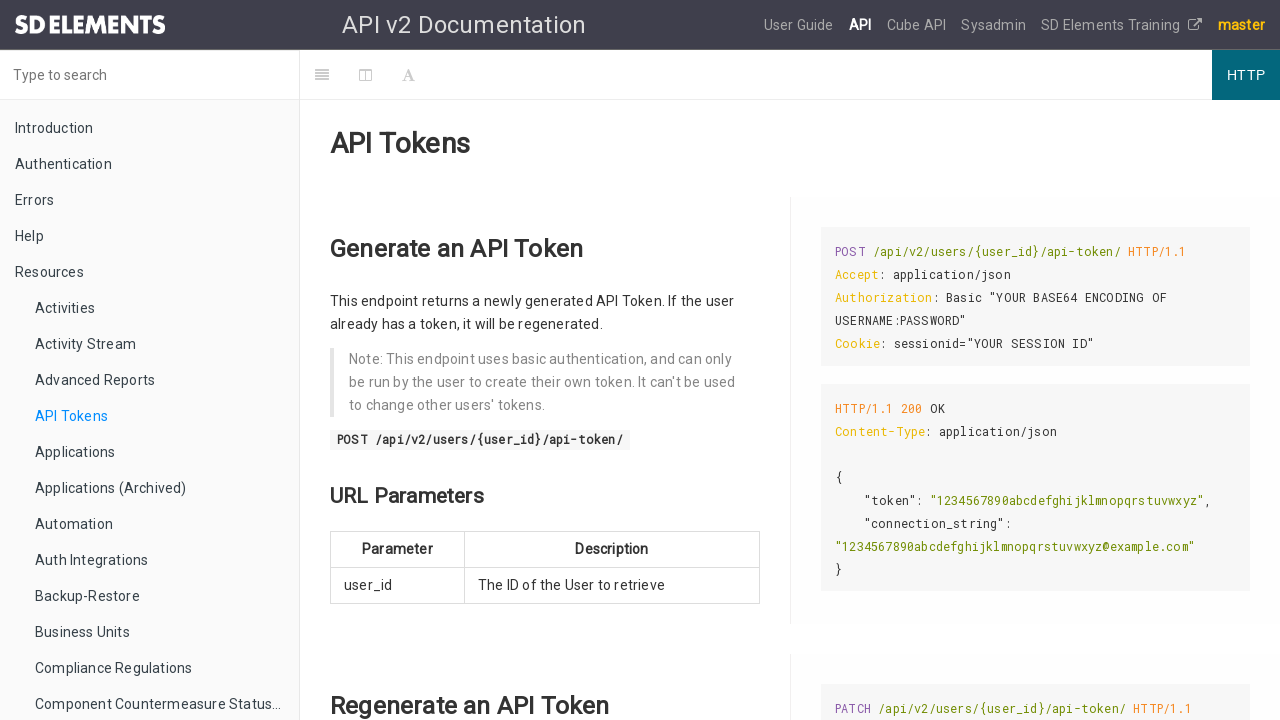

--- FILE ---
content_type: text/html; charset=utf-8
request_url: https://docs.sdelements.com/master/api/docs/api-tokens/
body_size: 7014
content:

<!DOCTYPE HTML>
<html lang="" >
    <head>
        <meta charset="UTF-8">
        <title>API Tokens · SD Elements API v2 Documentation</title>
        <meta http-equiv="X-UA-Compatible" content="IE=edge" />
        <meta name="description" content="">
        <meta name="generator" content="HonKit 3.7.1">
        
        
        
    
    <link rel="stylesheet" href="../../gitbook/style.css">

    
            
                
                <link rel="stylesheet" href="../../gitbook/gitbook-plugin-back-to-top-button/plugin.css">
                
            
                
                <link rel="stylesheet" href="../../gitbook/gitbook-plugin-sdelements/sdelements.css">
                
            
                
                <link rel="stylesheet" href="https://fonts.googleapis.com/icon?family=Material+Icons">
                
            
                
                <link rel="stylesheet" href="../../gitbook/gitbook-plugin-highlight/website.css">
                
            
                
                <link rel="stylesheet" href="../../gitbook/gitbook-plugin-search/search.css">
                
            
                
                <link rel="stylesheet" href="../../gitbook/gitbook-plugin-fontsettings/website.css">
                
            
                
                <link rel="stylesheet" href="../../gitbook/gitbook-plugin-theme-api/theme-api.css">
                
            
        

    

    
        
    
        
    
        
    
        
    
        
    
        
    

        
  
    
    
    <meta name="HandheldFriendly" content="true"/>
    <meta name="viewport" content="width=device-width, initial-scale=1, user-scalable=no">
    <meta name="apple-mobile-web-app-capable" content="yes">
    <meta name="apple-mobile-web-app-status-bar-style" content="black">
    <link rel="apple-touch-icon-precomposed" sizes="152x152" href="../../gitbook/images/apple-touch-icon-precomposed-152.png">
    <link rel="shortcut icon" href="../../gitbook/images/favicon.ico" type="image/x-icon">

    
    <link rel="next" href="../applications/" />
    
    
    <link rel="prev" href="../advanced-reports/" />
    

  <link rel="apple-touch-icon" sizes="180x180" href="../../gitbook/images/apple-touch-icon.png">
  <link rel="icon" type="image/png" sizes="32x32" href="../../gitbook/images/favicon-32x32.png">
  <link rel="icon" type="image/png" sizes="16x16" href="../../gitbook/images/favicon-16x16.png">
  <link rel="manifest" href="../../gitbook/images/site.webmanifest">
  <link rel="mask-icon" href="../../gitbook/images/safari-pinned-tab.svg" color="#12294d">
  <meta name="msapplication-TileColor" content="#12294d">
  <meta name="theme-color" content="#12294d">
  <link href="https://fonts.googleapis.com/css?family=Roboto|Roboto+Mono" rel="stylesheet">
  <script>
    var getBasePath = function(href) {
      var re = /.html$/;
      var urlParts = href.split("#")[0].split("//")[1].split("/").filter(function(x) { return x && !re.test(x); });
      var noToRemove = "../../../".split("/").filter(function(x) { return x === ".."; }).length;
      return "/" + urlParts.slice(1, urlParts.length - noToRemove).join("/");
    };
    var getVersion = function(path) {
      var parts = path.split("/").filter(function (x) {
        return x;
      }).filter(function (x, i) {
        return !(i === 0 && x === 'docs');
      });

      var branch = parts.join('/') || 'VERSION';
      var version = branch;

      var re = /^release\/\d+\.\d+$/;
      if (re.test(branch)) {
        version = branch.split('/')[1];
      }

      return version;
    };
    var init = function() {
      var basePath = getBasePath(window.location.href);
      var version = getVersion(basePath);

      if (basePath === "/") {
        // Locally the docs will not have a sub root
        basePath = "";
      }
      document.getElementById('guide-link').href = basePath + '/guide';
      document.getElementById('api-link').href = basePath + '/api';
      document.getElementById('cubeapi-link').href = basePath + '/cubeapi';
      document.getElementById('sysadmin-link').href = basePath + '/sysadmin';
      document.getElementById('version-link').innerText = version;
    };

    if (document.addEventListener) {
     document.addEventListener("DOMContentLoaded", init);
    }
    else {
     document.attachEvent("onDOMContentLoaded", init);
    }
  </script>

    </head>
    <body>
        
  <div class="sde-header">
    <img class="sde-logo" alt="SD Elements" src="../../gitbook/images/logo.png">
    <div class="sde-title">
      <span>API v2 Documentation</span>
    </div>
    <div class="sde-menus">
      <div class="sde-books">
        <p>
          <a id="guide-link" href="#" >
            User Guide
          </a>
          <a id="api-link" href="#"  class="active">
            API
          </a>
          <a id="cubeapi-link" href="#" >
            Cube API
          </a>
          <a id="sysadmin-link" href="#" >
            Sysadmin
          </a>
          <a id="training-link" href="https://www.securitycompass.com/sdelements/courseware/">
            SD Elements Training
            <i class="fa fa-external-link" style="padding-left: 5px" aria-hidden="true"></i>
          </a>          
        </p>
      </div>
      <div class="sde-versions">
        <a id="version-link" href="/versions.html"></a>
      </div>
    </div>
  </div>

  
    <div class="sde-api">
      
<div class="book honkit-cloak">
    <div class="book-summary">
        
            
<div id="book-search-input" role="search">
    <input type="text" placeholder="Type to search" />
</div>

            
                <nav role="navigation">
                


<ul class="summary">
    
    

    

    
        
        
    
        <li class="chapter " data-level="1.1" data-path="../../">
            
                <a href="../../">
            
                    
                    Introduction
            
                </a>
            

            
        </li>
    
        <li class="chapter " data-level="1.2" data-path="../authentication/">
            
                <a href="../authentication/">
            
                    
                    Authentication
            
                </a>
            

            
        </li>
    
        <li class="chapter " data-level="1.3" data-path="../errors.html">
            
                <a href="../errors.html">
            
                    
                    Errors
            
                </a>
            

            
        </li>
    
        <li class="chapter " data-level="1.4" data-path="../help.html">
            
                <a href="../help.html">
            
                    
                    Help
            
                </a>
            

            
        </li>
    
        <li class="chapter " data-level="1.5" data-path="../resources.html">
            
                <a href="../resources.html">
            
                    
                    Resources
            
                </a>
            

            
            <ul class="articles">
                
    
        <li class="chapter " data-level="1.5.1" data-path="../activities/">
            
                <a href="../activities/">
            
                    
                    Activities
            
                </a>
            

            
        </li>
    
        <li class="chapter " data-level="1.5.2" data-path="../activity-stream/">
            
                <a href="../activity-stream/">
            
                    
                    Activity Stream
            
                </a>
            

            
        </li>
    
        <li class="chapter " data-level="1.5.3" data-path="../advanced-reports/">
            
                <a href="../advanced-reports/">
            
                    
                    Advanced Reports
            
                </a>
            

            
        </li>
    
        <li class="chapter active" data-level="1.5.4" data-path="./">
            
                <a href="./">
            
                    
                    API Tokens
            
                </a>
            

            
        </li>
    
        <li class="chapter " data-level="1.5.5" data-path="../applications/">
            
                <a href="../applications/">
            
                    
                    Applications
            
                </a>
            

            
        </li>
    
        <li class="chapter " data-level="1.5.6" data-path="../applications_archived/">
            
                <a href="../applications_archived/">
            
                    
                    Applications (Archived)
            
                </a>
            

            
        </li>
    
        <li class="chapter " data-level="1.5.7" data-path="../automation/">
            
                <a href="../automation/">
            
                    
                    Automation
            
                </a>
            

            
        </li>
    
        <li class="chapter " data-level="1.5.8" data-path="../auth-integrations/">
            
                <a href="../auth-integrations/">
            
                    
                    Auth Integrations
            
                </a>
            

            
        </li>
    
        <li class="chapter " data-level="1.5.9" data-path="../backup-restore/">
            
                <a href="../backup-restore/">
            
                    
                    Backup-Restore
            
                </a>
            

            
        </li>
    
        <li class="chapter " data-level="1.5.10" data-path="../business-units/">
            
                <a href="../business-units/">
            
                    
                    Business Units
            
                </a>
            

            
        </li>
    
        <li class="chapter " data-level="1.5.11" data-path="../regulations/">
            
                <a href="../regulations/">
            
                    
                    Compliance Regulations
            
                </a>
            

            
        </li>
    
        <li class="chapter " data-level="1.5.12" data-path="../component-task-status-mappings/">
            
                <a href="../component-task-status-mappings/">
            
                    
                    Component Countermeasure Status Mappings
            
                </a>
            

            
        </li>
    
        <li class="chapter " data-level="1.5.13" data-path="../connected-component/">
            
                <a href="../connected-component/">
            
                    
                    Connected Component
            
                </a>
            

            
        </li>
    
        <li class="chapter " data-level="1.5.14" data-path="../dashboards/">
            
                <a href="../dashboards/">
            
                    
                    Dashboards
            
                </a>
            

            
        </li>
    
        <li class="chapter " data-level="1.5.15" data-path="../dashboard-preferences/">
            
                <a href="../dashboard-preferences/">
            
                    
                    Dashboard Preferences
            
                </a>
            

            
        </li>
    
        <li class="chapter " data-level="1.5.16" data-path="../default-dashboards/">
            
                <a href="../default-dashboards/">
            
                    
                    Default Dashboards
            
                </a>
            

            
        </li>
    
        <li class="chapter " data-level="1.5.17" data-path="../flags/">
            
                <a href="../flags/">
            
                    
                    Flags
            
                </a>
            

            
        </li>
    
        <li class="chapter " data-level="1.5.18" data-path="../global-roles/">
            
                <a href="../global-roles/">
            
                    
                    Global Roles
            
                </a>
            

            
        </li>
    
        <li class="chapter " data-level="1.5.19" data-path="../glossary-terms/">
            
                <a href="../glossary-terms/">
            
                    
                    Glossary Terms
            
                </a>
            

            
        </li>
    
        <li class="chapter " data-level="1.5.20" data-path="../groups/">
            
                <a href="../groups/">
            
                    
                    Groups
            
                </a>
            

            
        </li>
    
        <li class="chapter " data-level="1.5.21" data-path="../issue-tracker-connections/">
            
                <a href="../issue-tracker-connections/">
            
                    
                    Issue Tracker Connections
            
                </a>
            

            
        </li>
    
        <li class="chapter " data-level="1.5.22" data-path="../issue-tracker-connectors/">
            
                <a href="../issue-tracker-connectors/">
            
                    
                    Issue Tracker Connectors
            
                </a>
            

            
        </li>
    
        <li class="chapter " data-level="1.5.23" data-path="../issue-tracker-plugins/">
            
                <a href="../issue-tracker-plugins/">
            
                    
                    Issue Tracker Plugins
            
                </a>
            

            
        </li>
    
        <li class="chapter " data-level="1.5.24" data-path="../jobs/">
            
                <a href="../jobs/">
            
                    
                    Jobs
            
                </a>
            

            
        </li>
    
        <li class="chapter " data-level="1.5.25" data-path="../ldap-connections/">
            
                <a href="../ldap-connections/">
            
                    
                    LDAP Connections
            
                </a>
            

            
        </li>
    
        <li class="chapter " data-level="1.5.26" data-path="../ldap-group-mappings/">
            
                <a href="../ldap-group-mappings/">
            
                    
                    LDAP Group Mappings
            
                </a>
            

            
        </li>
    
        <li class="chapter " data-level="1.5.27" data-path="../library-answers/">
            
                <a href="../library-answers/">
            
                    
                    Library Answers
            
                </a>
            

            
        </li>
    
        <li class="chapter " data-level="1.5.28" data-path="../library-attributes/">
            
                <a href="../library-attributes/">
            
                    
                    Library Attributes (Beta)
            
                </a>
            

            
        </li>
    
        <li class="chapter " data-level="1.5.29" data-path="../library-capecs/">
            
                <a href="../library-capecs/">
            
                    
                    Library CAPECs
            
                </a>
            

            
        </li>
    
        <li class="chapter " data-level="1.5.30" data-path="../library-components/">
            
                <a href="../library-components/">
            
                    
                    Library Components
            
                </a>
            

            
        </li>
    
        <li class="chapter " data-level="1.5.31" data-path="../library-component-icons/">
            
                <a href="../library-component-icons/">
            
                    
                    Library Component Icons
            
                </a>
            

            
        </li>
    
        <li class="chapter " data-level="1.5.32" data-path="../library-component-questions/">
            
                <a href="../library-component-questions/">
            
                    
                    Library Component Questions (Beta)
            
                </a>
            

            
        </li>
    
        <li class="chapter " data-level="1.5.33" data-path="../library-content-packs/">
            
                <a href="../library-content-packs/">
            
                    
                    Library Content Packs
            
                </a>
            

            
        </li>
    
        <li class="chapter " data-level="1.5.34" data-path="../library-tasks/">
            
                <a href="../library-tasks/">
            
                    
                    Library Countermeasures
            
                </a>
            

            
        </li>
    
        <li class="chapter " data-level="1.5.35" data-path="../library-task-amendments/">
            
                <a href="../library-task-amendments/">
            
                    
                    Library Countermeasure Additional Requirements
            
                </a>
            

            
        </li>
    
        <li class="chapter " data-level="1.5.36" data-path="../library-task-amendments-order/">
            
                <a href="../library-task-amendments-order/">
            
                    
                    Library Countermeasure Additional Requirements Order
            
                </a>
            

            
        </li>
    
        <li class="chapter " data-level="1.5.37" data-path="../library-task-implementations/">
            
                <a href="../library-task-implementations/">
            
                    
                    Library Countermeasure How-tos
            
                </a>
            

            
        </li>
    
        <li class="chapter " data-level="1.5.38" data-path="../library-cwes/">
            
                <a href="../library-cwes/">
            
                    
                    Library CWEs
            
                </a>
            

            
        </li>
    
        <li class="chapter " data-level="1.5.39" data-path="../profiles/">
            
                <a href="../profiles/">
            
                    
                    Library Profiles
            
                </a>
            

            
        </li>
    
        <li class="chapter " data-level="1.5.40" data-path="../library-threats/">
            
                <a href="../library-threats/">
            
                    
                    Library Threats
            
                </a>
            

            
        </li>
    
        <li class="chapter " data-level="1.5.41" data-path="../library-threat-frameworks/">
            
                <a href="../library-threat-frameworks/">
            
                    
                    Library Threat Frameworks
            
                </a>
            

            
        </li>
    
        <li class="chapter " data-level="1.5.42" data-path="../library-problems/">
            
                <a href="../library-problems/">
            
                    
                    Library Weaknesses
            
                </a>
            

            
        </li>
    
        <li class="chapter " data-level="1.5.43" data-path="../library-import/">
            
                <a href="../library-import/">
            
                    
                    Library Import Job
            
                </a>
            

            
        </li>
    
        <li class="chapter " data-level="1.5.44" data-path="../library-export/">
            
                <a href="../library-export/">
            
                    
                    Library Export Job
            
                </a>
            

            
        </li>
    
        <li class="chapter " data-level="1.5.45" data-path="../library-import-export/">
            
                <a href="../library-import-export/">
            
                    
                    Library Import Export (Beta)
            
                </a>
            

            
        </li>
    
        <li class="chapter " data-level="1.5.46" data-path="../phases/">
            
                <a href="../phases/">
            
                    
                    Phases
            
                </a>
            

            
        </li>
    
        <li class="chapter " data-level="1.5.47" data-path="../projects/">
            
                <a href="../projects/">
            
                    
                    Projects
            
                </a>
            

            
        </li>
    
        <li class="chapter " data-level="1.5.48" data-path="../projects_archived/">
            
                <a href="../projects_archived/">
            
                    
                    Projects (Archived)
            
                </a>
            

            
        </li>
    
        <li class="chapter " data-level="1.5.49" data-path="../projects-bulk/">
            
                <a href="../projects-bulk/">
            
                    
                    Projects Bulk Operations
            
                </a>
            

            
        </li>
    
        <li class="chapter " data-level="1.5.50" data-path="../project-activities/">
            
                <a href="../project-activities/">
            
                    
                    Project Activity
            
                </a>
            

            
        </li>
    
        <li class="chapter " data-level="1.5.51" data-path="../project-activity-stream/">
            
                <a href="../project-activity-stream/">
            
                    
                    Project Activity Stream
            
                </a>
            

            
        </li>
    
        <li class="chapter " data-level="1.5.52" data-path="../project-classifications/">
            
                <a href="../project-classifications/">
            
                    
                    Project Classifications
            
                </a>
            

            
        </li>
    
        <li class="chapter " data-level="1.5.53" data-path="../project-diagram/">
            
                <a href="../project-diagram/">
            
                    
                    Project Diagrams
            
                </a>
            

            
        </li>
    
        <li class="chapter " data-level="1.5.54" data-path="../project-components/">
            
                <a href="../project-components/">
            
                    
                    Project Components
            
                </a>
            

            
        </li>
    
        <li class="chapter " data-level="1.5.55" data-path="../project-component-updates/">
            
                <a href="../project-component-updates/">
            
                    
                    Project Component Updates
            
                </a>
            

            
        </li>
    
        <li class="chapter " data-level="1.5.56" data-path="../project-component-task-updates/">
            
                <a href="../project-component-task-updates/">
            
                    
                    Project Component Countermeasure Updates
            
                </a>
            

            
        </li>
    
        <li class="chapter " data-level="1.5.57" data-path="../project-roles/">
            
                <a href="../project-roles/">
            
                    
                    Project Roles
            
                </a>
            

            
        </li>
    
        <li class="chapter " data-level="1.5.58" data-path="../project-survey/">
            
                <a href="../project-survey/">
            
                    
                    Project Survey
            
                </a>
            

            
        </li>
    
        <li class="chapter " data-level="1.5.59" data-path="../project-survey-comments/">
            
                <a href="../project-survey-comments/">
            
                    
                    Project Survey Comments
            
                </a>
            

            
        </li>
    
        <li class="chapter " data-level="1.5.60" data-path="../project-survey-comments-details/">
            
                <a href="../project-survey-comments-details/">
            
                    
                    Project Survey Comments Details
            
                </a>
            

            
        </li>
    
        <li class="chapter " data-level="1.5.61" data-path="../project-survey-draft/">
            
                <a href="../project-survey-draft/">
            
                    
                    Project Survey Draft
            
                </a>
            

            
        </li>
    
        <li class="chapter " data-level="1.5.62" data-path="../project-survey-history/">
            
                <a href="../project-survey-history/">
            
                    
                    Project Survey History
            
                </a>
            

            
        </li>
    
        <li class="chapter " data-level="1.5.63" data-path="../project-threats/">
            
                <a href="../project-threats/">
            
                    
                    Project Threats
            
                </a>
            

            
        </li>
    
        <li class="chapter " data-level="1.5.64" data-path="../project-problems/">
            
                <a href="../project-problems/">
            
                    
                    Project Weaknesses
            
                </a>
            

            
        </li>
    
        <li class="chapter " data-level="1.5.65" data-path="../project-problem-tasks/">
            
                <a href="../project-problem-tasks/">
            
                    
                    Project Weakness Countermeasures
            
                </a>
            

            
        </li>
    
        <li class="chapter " data-level="1.5.66" data-path="../releases/">
            
                <a href="../releases/">
            
                    
                    Releases
            
                </a>
            

            
        </li>
    
        <li class="chapter " data-level="1.5.67" data-path="../remote-agent/">
            
                <a href="../remote-agent/">
            
                    
                    Remote Integration Agent
            
                </a>
            

            
        </li>
    
        <li class="chapter " data-level="1.5.68" data-path="../report-settings/">
            
                <a href="../report-settings/">
            
                    
                    Report Settings
            
                </a>
            

            
        </li>
    
        <li class="chapter " data-level="1.5.69" data-path="../risk-factors/">
            
                <a href="../risk-factors/">
            
                    
                    Risk Factors
            
                </a>
            

            
        </li>
    
        <li class="chapter " data-level="1.5.70" data-path="../risk-policies/">
            
                <a href="../risk-policies/">
            
                    
                    Risk Policies
            
                </a>
            

            
        </li>
    
        <li class="chapter " data-level="1.5.71" data-path="../saml-role-mappings/">
            
                <a href="../saml-role-mappings/">
            
                    
                    SAML Role Mappings
            
                </a>
            

            
        </li>
    
        <li class="chapter " data-level="1.5.72" data-path="../saml-group-mappings/">
            
                <a href="../saml-group-mappings/">
            
                    
                    SAML Group Mappings
            
                </a>
            

            
        </li>
    
        <li class="chapter " data-level="1.5.73" data-path="../server-info/">
            
                <a href="../server-info/">
            
                    
                    Server Information
            
                </a>
            

            
        </li>
    
        <li class="chapter " data-level="1.5.74" data-path="../service-statuses/">
            
                <a href="../service-statuses/">
            
                    
                    Service Statuses
            
                </a>
            

            
        </li>
    
        <li class="chapter " data-level="1.5.75" data-path="../sso/">
            
                <a href="../sso/">
            
                    
                    Single Sign On
            
                </a>
            

            
        </li>
    
        <li class="chapter " data-level="1.5.76" data-path="../system-view/">
            
                <a href="../system-view/">
            
                    
                    System View
            
                </a>
            

            
        </li>
    
        <li class="chapter " data-level="1.5.77" data-path="../system-view-reports/">
            
                <a href="../system-view-reports/">
            
                    
                    System View Reports
            
                </a>
            

            
        </li>
    
        <li class="chapter " data-level="1.5.78" data-path="../tags/">
            
                <a href="../tags/">
            
                    
                    Tags
            
                </a>
            

            
        </li>
    
        <li class="chapter " data-level="1.5.79" data-path="../team-onboarding-scans/">
            
                <a href="../team-onboarding-scans/">
            
                    
                    Team Onboarding Scans
            
                </a>
            

            
        </li>
    
        <li class="chapter " data-level="1.5.80" data-path="../team-onboarding-scan-upload/">
            
                <a href="../team-onboarding-scan-upload/">
            
                    
                    Team Onboarding Scan Upload
            
                </a>
            

            
        </li>
    
        <li class="chapter " data-level="1.5.81" data-path="../team-onboarding-connections/">
            
                <a href="../team-onboarding-connections/">
            
                    
                    Team Onboarding Connections
            
                </a>
            

            
        </li>
    
        <li class="chapter " data-level="1.5.82" data-path="../tasks/">
            
                <a href="../tasks/">
            
                    
                    Countermeasures
            
                </a>
            

            
        </li>
    
        <li class="chapter " data-level="1.5.83" data-path="../task-references/">
            
                <a href="../task-references/">
            
                    
                    Countermeasure References
            
                </a>
            

            
        </li>
    
        <li class="chapter " data-level="1.5.84" data-path="../task-notes/">
            
                <a href="../task-notes/">
            
                    
                    Countermeasure Notes
            
                </a>
            

            
        </li>
    
        <li class="chapter " data-level="1.5.85" data-path="../task-notes-references/">
            
                <a href="../task-notes-references/">
            
                    
                    Countermeasure Notes References
            
                </a>
            

            
        </li>
    
        <li class="chapter " data-level="1.5.86" data-path="../task-statuses/">
            
                <a href="../task-statuses/">
            
                    
                    Countermeasure Statuses
            
                </a>
            

            
        </li>
    
        <li class="chapter " data-level="1.5.87" data-path="../task-updates/">
            
                <a href="../task-updates/">
            
                    
                    Countermeasure Updates
            
                </a>
            

            
        </li>
    
        <li class="chapter " data-level="1.5.88" data-path="../users/">
            
                <a href="../users/">
            
                    
                    Users
            
                </a>
            

            
        </li>
    
        <li class="chapter " data-level="1.5.89" data-path="../user-activity/">
            
                <a href="../user-activity/">
            
                    
                    User Activities
            
                </a>
            

            
        </li>
    
        <li class="chapter " data-level="1.5.90" data-path="../user-activity-stream/">
            
                <a href="../user-activity-stream/">
            
                    
                    User Activity Stream
            
                </a>
            

            
        </li>
    
        <li class="chapter " data-level="1.5.91" data-path="../assigned-tasks/">
            
                <a href="../assigned-tasks/">
            
                    
                    User Assigned Countermeasures
            
                </a>
            

            
        </li>
    
        <li class="chapter " data-level="1.5.92" data-path="../user-profile/">
            
                <a href="../user-profile/">
            
                    
                    User Profile
            
                </a>
            

            
        </li>
    
        <li class="chapter " data-level="1.5.93" data-path="../analysis-connections/">
            
                <a href="../analysis-connections/">
            
                    
                    Verification Connections
            
                </a>
            

            
        </li>
    
        <li class="chapter " data-level="1.5.94" data-path="../analysis-notes/">
            
                <a href="../analysis-notes/">
            
                    
                    Verification Notes
            
                </a>
            

            
        </li>
    
        <li class="chapter " data-level="1.5.95" data-path="../analysis-plugins/">
            
                <a href="../analysis-plugins/">
            
                    
                    Verification Plugins
            
                </a>
            

            
        </li>
    
        <li class="chapter " data-level="1.5.96" data-path="../analysis-sessions/">
            
                <a href="../analysis-sessions/">
            
                    
                    Verification Sessions
            
                </a>
            

            
        </li>
    
        <li class="chapter " data-level="1.5.97" data-path="../verification-statuses/">
            
                <a href="../verification-statuses/">
            
                    
                    Verification Statuses
            
                </a>
            

            
        </li>
    
        <li class="chapter " data-level="1.5.98" data-path="../composite/">
            
                <a href="../composite/">
            
                    
                    Composite
            
                </a>
            

            
        </li>
    

            </ul>
            
        </li>
    
        <li class="chapter " data-level="1.6" data-path="../changelog.html">
            
                <a href="../changelog.html">
            
                    
                    Changelog
            
                </a>
            

            
        </li>
    

    

    <li class="divider"></li>

    <li>
        <a href="https://github.com/honkit/honkit" target="blank" class="gitbook-link">
            Published with HonKit
        </a>
    </li>
</ul>


                </nav>
            
        
    </div>

    <div class="book-body">
        
            <div class="body-inner">
                
                    

<div class="book-header" role="navigation">
    

    <!-- Title -->
    <h1>
        <i class="fa fa-circle-o-notch fa-spin"></i>
        <a href="../.." >API Tokens</a>
    </h1>
</div>




                    <div class="page-wrapper" tabindex="-1" role="main">
                        <div class="page-inner">
                            
<div id="book-search-results">
    <div class="search-noresults">
    
                                <section class="normal markdown-section">
                                
                                <h1 id="api-tokens">API Tokens</h1>
<div class="api-method"><div class="api-method-definition"><h2 id="generate-an-api-token">Generate an API Token</h2>
<p>This endpoint returns a newly generated API Token.
If the user already has a token, it will be regenerated.</p>
<blockquote>
<p>Note:
This endpoint uses basic authentication, and can only be run by the user to create their own token. It can&apos;t be used to change other users&apos; tokens.</p>
</blockquote>
<p><strong><code>POST /api/v2/users/{user_id}/api-token/</code></strong></p>
<h3 id="url-parameters">URL Parameters</h3>
<table>
<thead>
<tr>
<th>Parameter</th>
<th>Description</th>
</tr>
</thead>
<tbody>
<tr>
<td>user_id</td>
<td>The ID of the User to retrieve</td>
</tr>
</tbody>
</table>
</div><div class="api-method-code"><div class="api-method-sample" data-lang="http" data-name="HTTP"><pre><code class="lang-http"><span class="hljs-keyword">POST</span> <span class="hljs-string">/api/v2/users/{user_id}/api-token/</span> <span class="hljs-meta">HTTP/1.1</span>
<span class="hljs-attribute">Accept</span><span class="hljs-punctuation">: </span>application/json
<span class="hljs-attribute">Authorization</span><span class="hljs-punctuation">: </span>Basic &quot;YOUR BASE64 ENCODING OF USERNAME:PASSWORD&quot;
<span class="hljs-attribute">Cookie</span><span class="hljs-punctuation">: </span>sessionid=&quot;YOUR SESSION ID&quot;
</code></pre>
<pre><code class="lang-http"><span class="hljs-meta">HTTP/1.1</span> <span class="hljs-number">200</span> OK
<span class="hljs-attribute">Content-Type</span><span class="hljs-punctuation">: </span>application/json

<span class="json">{
    <span class="hljs-attr">&quot;token&quot;</span>: <span class="hljs-string">&quot;1234567890abcdefghijklmnopqrstuvwxyz&quot;</span>,
    <span class="hljs-attr">&quot;connection_string&quot;</span>: <span class="hljs-string">&quot;1234567890abcdefghijklmnopqrstuvwxyz@example.com&quot;</span>
}
</span></code></pre>
</div></div></div>

<div class="api-method"><div class="api-method-definition"><h2 id="regenerate-an-api-token">Regenerate an API Token</h2>
<p>This endpoint revokes and then regenerates an API Token.</p>
<p>Note: This endpoint only uses either basic or session authentication.</p>
<p><strong><code>PATCH /api/v2/users/{user_id}/api-token/</code></strong></p>
<h3 id="url-parameters">URL Parameters</h3>
<table>
<thead>
<tr>
<th>Parameter</th>
<th>Description</th>
</tr>
</thead>
<tbody>
<tr>
<td>user_id</td>
<td>The ID of the User to retrieve</td>
</tr>
</tbody>
</table>
</div><div class="api-method-code"><div class="api-method-sample" data-lang="http" data-name="HTTP"><pre><code class="lang-http"><span class="hljs-keyword">PATCH</span> <span class="hljs-string">/api/v2/users/{user_id}/api-token/</span> <span class="hljs-meta">HTTP/1.1</span>
<span class="hljs-attribute">Accept</span><span class="hljs-punctuation">: </span>application/json
<span class="hljs-attribute">Authorization</span><span class="hljs-punctuation">: </span>Basic &quot;YOUR BASE64 ENCODING OF USERNAME:PASSWORD&quot;
<span class="hljs-attribute">Cookie</span><span class="hljs-punctuation">: </span>sessionid=&quot;YOUR SESSION ID&quot;
</code></pre>
<pre><code class="lang-http"><span class="hljs-meta">HTTP/1.1</span> <span class="hljs-number">200</span> OK
<span class="hljs-attribute">Content-Type</span><span class="hljs-punctuation">: </span>application/json

<span class="json">{
    <span class="hljs-attr">&quot;token&quot;</span>: <span class="hljs-string">&quot;1234567890abcdefghijklmnopqrstuvwxyz&quot;</span>,
    <span class="hljs-attr">&quot;connection_string&quot;</span>: <span class="hljs-string">&quot;1234567890abcdefghijklmnopqrstuvwxyz@example.com&quot;</span>
}
</span></code></pre>
</div></div></div>

<div class="api-method"><div class="api-method-definition"><h2 id="get-an-api-token">Get an API Token</h2>
<p>This endpoint retrieves the users API Token. For security reasons the token
will be obfuscated. If you have lost your token you will have to regenerate it.</p>
<p>Note: This endpoint only uses either basic or session authentication.</p>
<p><strong><code>GET /api/v2/users/{user_id}/api-token/</code></strong></p>
<h3 id="url-parameters">URL Parameters</h3>
<table>
<thead>
<tr>
<th>Parameter</th>
<th>Description</th>
</tr>
</thead>
<tbody>
<tr>
<td>user_id</td>
<td>The ID of the User to retrieve</td>
</tr>
</tbody>
</table>
</div><div class="api-method-code"><div class="api-method-sample" data-lang="http" data-name="HTTP"><pre><code class="lang-http"><span class="hljs-keyword">GET</span> <span class="hljs-string">/api/v2/users/{user_id}/api-token/</span> <span class="hljs-meta">HTTP/1.1</span>
<span class="hljs-attribute">Accept</span><span class="hljs-punctuation">: </span>application/json
<span class="hljs-attribute">Authorization</span><span class="hljs-punctuation">: </span>Basic &quot;YOUR BASE64 ENCODING OF USERNAME:PASSWORD&quot;
<span class="hljs-attribute">Cookie</span><span class="hljs-punctuation">: </span>sessionid=&quot;YOUR SESSION ID&quot;
</code></pre>
<pre><code class="lang-http"><span class="hljs-meta">HTTP/1.1</span> <span class="hljs-number">200</span> OK
<span class="hljs-attribute">Content-Type</span><span class="hljs-punctuation">: </span>application/json

<span class="json">{
    <span class="hljs-attr">&quot;token&quot;</span>: <span class="hljs-string">&quot;***********************************vwxyz&quot;</span>,
    <span class="hljs-attr">&quot;connection_string&quot;</span>: <span class="hljs-string">&quot;***********************************vwxyz@example.com&quot;</span>
}
</span></code></pre>
</div></div></div>

<div class="api-method"><div class="api-method-definition"><h2 id="revoke-an-api-token">Revoke an API Token</h2>
<p>This endpoint revokes the users current API Token.
Only admin users can revoke API Tokens of other users.</p>
<p>Note: This endpoint only uses either basic or session authentication.</p>
<p><strong><code>DELETE /api/v2/users/{user_id}/api-token/</code></strong></p>
<h3 id="url-parameters">URL Parameters</h3>
<table>
<thead>
<tr>
<th>Parameter</th>
<th>Description</th>
</tr>
</thead>
<tbody>
<tr>
<td>user_id</td>
<td>The ID of the User to retrieve</td>
</tr>
</tbody>
</table>
</div><div class="api-method-code"><div class="api-method-sample" data-lang="http" data-name="HTTP"><pre><code class="lang-http"><span class="hljs-keyword">DELETE</span> <span class="hljs-string">/api/v2/users/{user_id}/api-token/</span> <span class="hljs-meta">HTTP/1.1</span>
<span class="hljs-attribute">Accept</span><span class="hljs-punctuation">: </span>application/json
<span class="hljs-attribute">Authorization</span><span class="hljs-punctuation">: </span>Basic &quot;YOUR BASE64 ENCODING OF USERNAME:PASSWORD&quot;
<span class="hljs-attribute">Cookie</span><span class="hljs-punctuation">: </span>sessionid=&quot;YOUR SESSION ID&quot;
</code></pre>
<pre><code class="lang-http"><span class="hljs-meta">HTTP/1.1</span> <span class="hljs-number">204</span> NO CONTENT
</code></pre>
</div></div></div>

<script src="../../_gitbook_plugin_analytics.js"></script>
                                
                                </section>
                            
    </div>
    <div class="search-results">
        <div class="has-results">
            
            <h1 class="search-results-title"><span class='search-results-count'></span> results matching "<span class='search-query'></span>"</h1>
            <ul class="search-results-list"></ul>
            
        </div>
        <div class="no-results">
            
            <h1 class="search-results-title">No results matching "<span class='search-query'></span>"</h1>
            
        </div>
    </div>
</div>

                        </div>
                    </div>
                
            </div>

            

        
    </div>

    <script>
        var gitbook = gitbook || [];
        gitbook.push(function() {
            gitbook.page.hasChanged({"page":{"title":"API Tokens","level":"1.5.4","depth":2,"next":{"title":"Applications","level":"1.5.5","depth":2,"path":"docs/applications/README.md","ref":"docs/applications/README.md","articles":[]},"previous":{"title":"Advanced Reports","level":"1.5.3","depth":2,"path":"docs/advanced-reports/README.md","ref":"docs/advanced-reports/README.md","articles":[]},"dir":"ltr"},"config":{"plugins":["analytics","anchorjs","back-to-top-button","sdelements","theme-api","-sharing"],"styles":{"website":"styles/website.css","pdf":"styles/pdf.css","epub":"styles/epub.css","mobi":"styles/mobi.css","ebook":"styles/ebook.css","print":"styles/print.css"},"pluginsConfig":{"analytics":{"google":"UA-1680692-13"},"search":{},"sdelements":{},"lunr":{"maxIndexSize":3000000,"ignoreSpecialCharacters":false},"fontsettings":{"theme":"white","family":"sans","size":1},"highlight":{},"theme-api":{"languages":[{"lang":"http","name":"HTTP","default":true}],"split":true,"theme":"light"},"back-to-top-button":{},"theme-default":{"styles":{"website":"styles/website.css","pdf":"styles/pdf.css","epub":"styles/epub.css","mobi":"styles/mobi.css","ebook":"styles/ebook.css","print":"styles/print.css"},"showLevel":false},"anchorjs":{}},"theme":"default","header":{"active":"api","title":"API v2 Documentation"},"pdf":{"pageNumbers":true,"fontSize":12,"fontFamily":"Arial","paperSize":"a4","chapterMark":"pagebreak","pageBreaksBefore":"/","margin":{"right":62,"left":62,"top":56,"bottom":56},"embedFonts":false},"structure":{"langs":"LANGS.md","readme":"README.md","glossary":"GLOSSARY.md","summary":"SUMMARY.md"},"variables":{"releaseVersion":"master"},"title":"SD Elements API v2 Documentation","gitbook":"*"},"file":{"path":"docs/api-tokens/README.md","mtime":"2025-12-19T15:39:53.263Z","type":"markdown"},"gitbook":{"version":"3.7.1","time":"2025-12-19T15:40:11.403Z"},"basePath":"../..","book":{"language":""}});
        });
    </script>
</div>

    </div>
  


        
    <noscript>
        <style>
            .honkit-cloak {
                display: block !important;
            }
        </style>
    </noscript>
    <script>
        // Restore sidebar state as critical path for prevent layout shift
        function __init__getSidebarState(defaultValue){
            var baseKey = "";
            var key = baseKey + ":sidebar";
            try {
                var value = localStorage[key];
                if (value === undefined) {
                    return defaultValue;
                }
                var parsed = JSON.parse(value);
                return parsed == null ? defaultValue : parsed;
            } catch (e) {
                return defaultValue;
            }
        }
        function __init__restoreLastSidebarState() {
            var isMobile = window.matchMedia("(max-width: 600px)").matches;
            if (isMobile) {
                // Init last state if not mobile
                return;
            }
            var sidebarState = __init__getSidebarState(true);
            var book = document.querySelector(".book");
            // Show sidebar if it enabled
            if (sidebarState && book) {
                book.classList.add("without-animation", "with-summary");
            }
        }

        try {
            __init__restoreLastSidebarState();
        } finally {
            var book = document.querySelector(".book");
            book.classList.remove("honkit-cloak");
        }
    </script>
    <script src="../../gitbook/gitbook.js"></script>
    <script src="../../gitbook/theme.js"></script>
    
        
        <script src="../../gitbook/gitbook-plugin-anchorjs/anchor.min.js"></script>
        
    
        
        <script src="../../gitbook/gitbook-plugin-anchorjs/anchor-style.js"></script>
        
    
        
        <script src="../../gitbook/gitbook-plugin-back-to-top-button/plugin.js"></script>
        
    
        
        <script src="../../gitbook/gitbook-plugin-search/search-engine.js"></script>
        
    
        
        <script src="../../gitbook/gitbook-plugin-search/search.js"></script>
        
    
        
        <script src="../../gitbook/gitbook-plugin-lunr/lunr.min.js"></script>
        
    
        
        <script src="../../gitbook/gitbook-plugin-lunr/search-lunr.js"></script>
        
    
        
        <script src="../../gitbook/gitbook-plugin-fontsettings/fontsettings.js"></script>
        
    
        
        <script src="../../gitbook/gitbook-plugin-theme-api/theme-api.js"></script>
        
    

    </body>
</html>



--- FILE ---
content_type: text/css; charset=utf-8
request_url: https://docs.sdelements.com/master/api/gitbook/gitbook-plugin-sdelements/sdelements.css
body_size: 306
content:
html, body, .book.font-family-1, .book-summary {
  font-family: 'Roboto', sans-serif !important;
}

.markdown-section code, .markdown-section pre {
    font-family: 'Roboto Mono', Consolas,"Liberation Mono",Menlo,Courier,monospace !important;
}

details > summary {
    display: list-item !important;
    list-style-type: disclosure-closed !important;
}

details[open] > summary {
    list-style-type: disclosure-open !important;
}

.sde-header {
  position: fixed;
  top: 0;
  left: 0;
  z-index: 3001;
  background: #3f3f4c;
  width: 100%;
  height: 50px;
  color: #aaa;
  font-size: 14px;
  border-bottom: 1px #666 solid;
  display: flex;
  justify-content: space-between;
  align-items: center;
  padding-left: 15px;
  padding-right: 15px;
}

.sde-logo {
  width: 150px;
}

.sde-title {
  font-size: 24px;
  font-weight: 550;
  color: #ddd;
}

@media (max-width:900px) {
  .sde-title {
    display: none;
  }
}

.sde-menus > * {
  display: inline-block;
}

.sde-books {
  max-width: 500px;
  text-align: right;
}

.sde-books a, .sde-books span {
  color: #aaa;
  text-decoration: none;
  padding-right: 12px;
}

.sde-books a:hover {
  color: #fff;
}

.sde-books a.active {
  color: #fff;
  font-weight: bold;
}

.sde-books span {
  color: #aa759f;
}

.sde-versions a {
  color: #ffc107;
  font-weight: bold;
}

.book {
  height: calc(100% - 50px);
  margin-top: 50px;
  position: fixed;
  top: 0;
}

.sde-api .book-body, .sde-api .book-inner, .sde-api .book-header {
  top: 50px;
}

.sde-api .page-inner {
  margin-top: 0;
}

.material-icons {
  position: relative;
  top: 3px;
}

/* Hide GitBook link */
a.gitbook-link {
  display: none !important;
}

div.title {
  font-weight: bold
}

.sectionbody {
  overflow: auto;
}

.page-inner {
  max-width: 80%;
}

.valign-top {
  vertical-align: top;
}

/* Manual admonition icons */
.icon-note:before {
  content: "\f05a";
}

.icon-tip:before {
  content: "\f0eb";
}

.icon-important:before {
    content: "\f06a";
}

.icon-caution:before {
    content: "\f06d";
}

.icon-warning:before {
    content: "\f071";
}


--- FILE ---
content_type: text/css; charset=utf-8
request_url: https://docs.sdelements.com/master/api/gitbook/gitbook-plugin-theme-api/theme-api.css
body_size: 1155
content:
/*!
 * Preboot v2
 *
 * Open sourced under MIT license by @mdo.
 * Some variables and mixins from Bootstrap (Apache 2 license).
 */.api-method{margin:30px -30px}.api-method:last-of-type{margin-bottom:0}.api-method .api-method-definition{padding:0 30px}.api-method .api-method-code{padding:30px 30px 15px;background-color:#FEFEFE;border-top:1px solid #F1EFEF;border-bottom:1px solid #F1EFEF}.api-method .api-method-code pre>code{white-space:pre-wrap;white-space:-moz- pre-wrap;white-space:- pre-wrap;white-space:-o- pre-wrap;word-wrap:break-word}.api-method:after{clear:both}.book.two-columns .api-method{position:relative;width:calc(100% + 60px)}.book.two-columns .api-method:after{content:" ";display:block;visibility:hidden;clear:both}.book.two-columns .api-method .api-method-title{margin-top:0}.book.two-columns .api-method .api-method-definition{float:left;width:50%}.book.two-columns .api-method .api-method-code{position:relative;float:left;width:50%;padding:30px 30px 15px;border-left:1px solid #F1EFEF;border-top:none;border-bottom:none;transition:opacity .3s ease}.book.two-columns .page-wrapper.comments-open-from-definition .api-method-code{opacity:.1}.book-header{padding:0;position:fixed;top:0;left:0;right:0;background-color:#FFF;border-bottom:1px solid rgba(0,0,0,.07);-webkit-transition:left 250ms ease;-moz-transition:left 250ms ease;-o-transition:left 250ms ease;transition:left 250ms ease}.book.with-summary .book-header{left:300px}@media (max-width:600px){.book.with-summary .book-header{left:0}}.book-header .btn.lang-switcher{text-transform:none;font-weight:500;border-radius:0}.book-header .btn.lang-switcher.active{background-color:#03677D;color:#FFF}#book-search-results .search-results{padding:20px 30px 0}#book-search-input{padding:5px;margin-top:0}.book .book-body .page-wrapper .page-inner .comments-section{max-width:calc(100% - 40px)}.book .book-body .page-wrapper .page-inner .comments-section .comments-area{z-index:1}.book .book-body .page-wrapper.comments-open-from-definition .page-inner{left:0!important}.color-theme-3 .dropdown-menu{background-color:#2D3134;border-color:#373B3E}.color-theme-3 .dropdown-menu .dropdown-caret .caret-inner{border-bottom:9px solid #2D3134}.color-theme-3 .dropdown-menu .buttons{border-color:#373B3E}.color-theme-3 .dropdown-menu .button{color:#D0D4D7}.color-theme-3 .dropdown-menu .button:hover{color:#EEE}.book.color-theme-3 .book-header{color:#D0D4D7;background:#272B2D}.book.color-theme-3 .book-header .btn{color:#D0D4D7}.book.color-theme-3 .book-header .btn:hover{color:#EEE;background:0 0}.book.color-theme-3 .book-header .btn.lang-switcher.active{background-color:#186469}.book.color-theme-3 .book-header .btn.lang-switcher.active:hover{background-color:#186469}.book.color-theme-3 .book-header h1{color:#EEE}.book.color-theme-3 .book-body section a{color:#3EAAB1}.book.color-theme-3 .book-body section .api-method-code{color:#EEE;background-color:#272B2D}.book.color-theme-3 .book-body section .api-method-code h1,.book.color-theme-3 .book-body section .api-method-code h2,.book.color-theme-3 .book-body section .api-method-code h3,.book.color-theme-3 .book-body section .api-method-code h4,.book.color-theme-3 .book-body section .api-method-code h5,.book.color-theme-3 .book-body section .api-method-code h6{color:#fff}.book.color-theme-3 .book-body section .api-method-code h6{color:#D0D4D7}.book.color-theme-3 .book-body section .api-method-code hr{background-color:#373B3E}.book.color-theme-3 .book-body section .api-method-code blockquote{border-color:#373B3E}.book.color-theme-3 .book-body section .api-method-code code,.book.color-theme-3 .book-body section .api-method-code pre{color:#EEE;background-color:#2D3134;border-radius:3px}.book.color-theme-3 .book-body section .api-method-code table{border-collapse:separate;border:1px solid #373B3E;border-radius:3px}.book.color-theme-3 .book-body section .api-method-code table td,.book.color-theme-3 .book-body section .api-method-code table th{border:none}.book.color-theme-3 .book-body section .api-method-code table th{border-bottom:1px solid #373B3E}.book.color-theme-3 .book-body section .api-method-code table tr{color:#EEE;background-color:transparent}.book.color-theme-3 .book-body section .api-method-code table tr:nth-child(2n){background-color:#2D3134}.book.color-theme-3 .book-body .page-wrapper .page-inner section.normal .api-method-code code .hljs,.book.color-theme-3 .book-body .page-wrapper .page-inner section.normal .api-method-code pre .hljs{display:block;overflow-x:auto;padding:.5em;background:#474949;color:#d1d9e1}.book.color-theme-3 .book-body .page-wrapper .page-inner section.normal .api-method-code code .hljs-comment,.book.color-theme-3 .book-body .page-wrapper .page-inner section.normal .api-method-code code .hljs-quote,.book.color-theme-3 .book-body .page-wrapper .page-inner section.normal .api-method-code pre .hljs-comment,.book.color-theme-3 .book-body .page-wrapper .page-inner section.normal .api-method-code pre .hljs-quote{color:#969896;font-style:italic}.book.color-theme-3 .book-body .page-wrapper .page-inner section.normal .api-method-code code .hljs-addition,.book.color-theme-3 .book-body .page-wrapper .page-inner section.normal .api-method-code code .hljs-keyword,.book.color-theme-3 .book-body .page-wrapper .page-inner section.normal .api-method-code code .hljs-literal,.book.color-theme-3 .book-body .page-wrapper .page-inner section.normal .api-method-code code .hljs-selector-tag,.book.color-theme-3 .book-body .page-wrapper .page-inner section.normal .api-method-code code .hljs-type,.book.color-theme-3 .book-body .page-wrapper .page-inner section.normal .api-method-code pre .hljs-addition,.book.color-theme-3 .book-body .page-wrapper .page-inner section.normal .api-method-code pre .hljs-keyword,.book.color-theme-3 .book-body .page-wrapper .page-inner section.normal .api-method-code pre .hljs-literal,.book.color-theme-3 .book-body .page-wrapper .page-inner section.normal .api-method-code pre .hljs-selector-tag,.book.color-theme-3 .book-body .page-wrapper .page-inner section.normal .api-method-code pre .hljs-type{color:#c9c}.book.color-theme-3 .book-body .page-wrapper .page-inner section.normal .api-method-code code .hljs-number,.book.color-theme-3 .book-body .page-wrapper .page-inner section.normal .api-method-code code .hljs-selector-attr,.book.color-theme-3 .book-body .page-wrapper .page-inner section.normal .api-method-code code .hljs-selector-pseudo,.book.color-theme-3 .book-body .page-wrapper .page-inner section.normal .api-method-code pre .hljs-number,.book.color-theme-3 .book-body .page-wrapper .page-inner section.normal .api-method-code pre .hljs-selector-attr,.book.color-theme-3 .book-body .page-wrapper .page-inner section.normal .api-method-code pre .hljs-selector-pseudo{color:#f99157}.book.color-theme-3 .book-body .page-wrapper .page-inner section.normal .api-method-code code .hljs-doctag,.book.color-theme-3 .book-body .page-wrapper .page-inner section.normal .api-method-code code .hljs-regexp,.book.color-theme-3 .book-body .page-wrapper .page-inner section.normal .api-method-code code .hljs-string,.book.color-theme-3 .book-body .page-wrapper .page-inner section.normal .api-method-code pre .hljs-doctag,.book.color-theme-3 .book-body .page-wrapper .page-inner section.normal .api-method-code pre .hljs-regexp,.book.color-theme-3 .book-body .page-wrapper .page-inner section.normal .api-method-code pre .hljs-string{color:#8abeb7}.book.color-theme-3 .book-body .page-wrapper .page-inner section.normal .api-method-code code .hljs-built_in,.book.color-theme-3 .book-body .page-wrapper .page-inner section.normal .api-method-code code .hljs-name,.book.color-theme-3 .book-body .page-wrapper .page-inner section.normal .api-method-code code .hljs-section,.book.color-theme-3 .book-body .page-wrapper .page-inner section.normal .api-method-code code .hljs-title,.book.color-theme-3 .book-body .page-wrapper .page-inner section.normal .api-method-code pre .hljs-built_in,.book.color-theme-3 .book-body .page-wrapper .page-inner section.normal .api-method-code pre .hljs-name,.book.color-theme-3 .book-body .page-wrapper .page-inner section.normal .api-method-code pre .hljs-section,.book.color-theme-3 .book-body .page-wrapper .page-inner section.normal .api-method-code pre .hljs-title{color:#b5bd68}.book.color-theme-3 .book-body .page-wrapper .page-inner section.normal .api-method-code code .hljs-class .hljs-title,.book.color-theme-3 .book-body .page-wrapper .page-inner section.normal .api-method-code code .hljs-selector-id,.book.color-theme-3 .book-body .page-wrapper .page-inner section.normal .api-method-code code .hljs-template-variable,.book.color-theme-3 .book-body .page-wrapper .page-inner section.normal .api-method-code code .hljs-variable,.book.color-theme-3 .book-body .page-wrapper .page-inner section.normal .api-method-code pre .hljs-class .hljs-title,.book.color-theme-3 .book-body .page-wrapper .page-inner section.normal .api-method-code pre .hljs-selector-id,.book.color-theme-3 .book-body .page-wrapper .page-inner section.normal .api-method-code pre .hljs-template-variable,.book.color-theme-3 .book-body .page-wrapper .page-inner section.normal .api-method-code pre .hljs-variable{color:#fc6}.book.color-theme-3 .book-body .page-wrapper .page-inner section.normal .api-method-code code .hljs-name,.book.color-theme-3 .book-body .page-wrapper .page-inner section.normal .api-method-code code .hljs-section,.book.color-theme-3 .book-body .page-wrapper .page-inner section.normal .api-method-code code .hljs-strong,.book.color-theme-3 .book-body .page-wrapper .page-inner section.normal .api-method-code pre .hljs-name,.book.color-theme-3 .book-body .page-wrapper .page-inner section.normal .api-method-code pre .hljs-section,.book.color-theme-3 .book-body .page-wrapper .page-inner section.normal .api-method-code pre .hljs-strong{font-weight:700}.book.color-theme-3 .book-body .page-wrapper .page-inner section.normal .api-method-code code .hljs-bullet,.book.color-theme-3 .book-body .page-wrapper .page-inner section.normal .api-method-code code .hljs-link,.book.color-theme-3 .book-body .page-wrapper .page-inner section.normal .api-method-code code .hljs-meta,.book.color-theme-3 .book-body .page-wrapper .page-inner section.normal .api-method-code code .hljs-subst,.book.color-theme-3 .book-body .page-wrapper .page-inner section.normal .api-method-code code .hljs-symbol,.book.color-theme-3 .book-body .page-wrapper .page-inner section.normal .api-method-code pre .hljs-bullet,.book.color-theme-3 .book-body .page-wrapper .page-inner section.normal .api-method-code pre .hljs-link,.book.color-theme-3 .book-body .page-wrapper .page-inner section.normal .api-method-code pre .hljs-meta,.book.color-theme-3 .book-body .page-wrapper .page-inner section.normal .api-method-code pre .hljs-subst,.book.color-theme-3 .book-body .page-wrapper .page-inner section.normal .api-method-code pre .hljs-symbol{color:#f99157}.book.color-theme-3 .book-body .page-wrapper .page-inner section.normal .api-method-code code .hljs-deletion,.book.color-theme-3 .book-body .page-wrapper .page-inner section.normal .api-method-code pre .hljs-deletion{color:#dc322f}.book.color-theme-3 .book-body .page-wrapper .page-inner section.normal .api-method-code code .hljs-formula,.book.color-theme-3 .book-body .page-wrapper .page-inner section.normal .api-method-code pre .hljs-formula{background:#eee8d5}.book.color-theme-3 .book-body .page-wrapper .page-inner section.normal .api-method-code code .hljs-attr,.book.color-theme-3 .book-body .page-wrapper .page-inner section.normal .api-method-code code .hljs-attribute,.book.color-theme-3 .book-body .page-wrapper .page-inner section.normal .api-method-code pre .hljs-attr,.book.color-theme-3 .book-body .page-wrapper .page-inner section.normal .api-method-code pre .hljs-attribute{color:#81a2be}.book.color-theme-3 .book-body .page-wrapper .page-inner section.normal .api-method-code code .hljs-emphasis,.book.color-theme-3 .book-body .page-wrapper .page-inner section.normal .api-method-code pre .hljs-emphasis{font-style:italic}.page-inner{max-width:100%;padding:0;margin-top:50px}.markdown-section{padding:20px 30px 0}

--- FILE ---
content_type: text/plain
request_url: https://www.google-analytics.com/j/collect?v=1&_v=j102&a=1130262045&t=pageview&_s=1&dl=https%3A%2F%2Fdocs.sdelements.com%2Fmaster%2Fapi%2Fdocs%2Fapi-tokens%2F&ul=en-us%40posix&dt=API%20Tokens%20%C2%B7%20SD%20Elements%20API%20v2%20Documentation&sr=1280x720&vp=1280x720&_u=IEBAAEABAAAAACAAI~&jid=1128736272&gjid=1745574351&cid=1304782557.1768959155&tid=UA-1680692-13&_gid=5860274.1768959155&_r=1&_slc=1&z=288758836
body_size: -452
content:
2,cG-ZPSTPXWKEG

--- FILE ---
content_type: application/javascript; charset=utf-8
request_url: https://docs.sdelements.com/master/api/gitbook/gitbook.js
body_size: 37954
content:
!function(){function e(t,n,r){function o(s,a){if(!n[s]){if(!t[s]){var u="function"==typeof require&&require;if(!a&&u)return u(s,!0);if(i)return i(s,!0);var l=new Error("Cannot find module '"+s+"'");throw l.code="MODULE_NOT_FOUND",l}var c=n[s]={exports:{}};t[s][0].call(c.exports,function(e){var n=t[s][1][e];return o(n||e)},c,c.exports,e,t,n,r)}return n[s].exports}for(var i="function"==typeof require&&require,s=0;s<r.length;s++)o(r[s]);return o}return e}()({1:[function(e,t,n){(function(e){!function(r){function o(e){throw new RangeError(O[e])}function i(e,t){for(var n=e.length,r=[];n--;)r[n]=t(e[n]);return r}function s(e,t){var n=e.split("@"),r="";n.length>1&&(r=n[0]+"@",e=n[1]),e=e.replace(L,".");var o=e.split("."),s=i(o,t).join(".");return r+s}function a(e){for(var t,n,r=[],o=0,i=e.length;o<i;)t=e.charCodeAt(o++),t>=55296&&t<=56319&&o<i?(n=e.charCodeAt(o++),56320==(64512&n)?r.push(((1023&t)<<10)+(1023&n)+65536):(r.push(t),o--)):r.push(t);return r}function u(e){return i(e,function(e){var t="";return e>65535&&(e-=65536,t+=P(e>>>10&1023|55296),e=56320|1023&e),t+=P(e)}).join("")}function l(e){return e-48<10?e-22:e-65<26?e-65:e-97<26?e-97:T}function c(e,t){return e+22+75*(e<26)-((0!=t)<<5)}function f(e,t,n){var r=0;for(e=n?R(e/k):e>>1,e+=R(e/t);e>H*j>>1;r+=T)e=R(e/H);return R(r+(H+1)*e/(e+A))}function p(e){var t,n,r,i,s,a,c,p,h,d,g=[],v=e.length,m=0,y=S,b=E;for(n=e.lastIndexOf(N),n<0&&(n=0),r=0;r<n;++r)e.charCodeAt(r)>=128&&o("not-basic"),g.push(e.charCodeAt(r));for(i=n>0?n+1:0;i<v;){for(s=m,a=1,c=T;i>=v&&o("invalid-input"),p=l(e.charCodeAt(i++)),(p>=T||p>R((w-m)/a))&&o("overflow"),m+=p*a,h=c<=b?C:c>=b+j?j:c-b,!(p<h);c+=T)d=T-h,a>R(w/d)&&o("overflow"),a*=d;t=g.length+1,b=f(m-s,t,0==s),R(m/t)>w-y&&o("overflow"),y+=R(m/t),m%=t,g.splice(m++,0,y)}return u(g)}function h(e){var t,n,r,i,s,u,l,p,h,d,g,v,m,y,b,x=[];for(e=a(e),v=e.length,t=S,n=0,s=E,u=0;u<v;++u)g=e[u],g<128&&x.push(P(g));for(r=i=x.length,i&&x.push(N);r<v;){for(l=w,u=0;u<v;++u)g=e[u],g>=t&&g<l&&(l=g);for(m=r+1,l-t>R((w-n)/m)&&o("overflow"),n+=(l-t)*m,t=l,u=0;u<v;++u)if(g=e[u],g<t&&++n>w&&o("overflow"),g==t){for(p=n,h=T;d=h<=s?C:h>=s+j?j:h-s,!(p<d);h+=T)b=p-d,y=T-d,x.push(P(c(d+b%y,0))),p=R(b/y);x.push(P(c(p,0))),s=f(n,m,r==i),n=0,++r}++n,++t}return x.join("")}function d(e){return s(e,function(e){return q.test(e)?p(e.slice(4).toLowerCase()):e})}function g(e){return s(e,function(e){return D.test(e)?"xn--"+h(e):e})}var v="object"==typeof n&&n&&!n.nodeType&&n,m="object"==typeof t&&t&&!t.nodeType&&t,y="object"==typeof e&&e;y.global!==y&&y.window!==y&&y.self!==y||(r=y);var b,x,w=2147483647,T=36,C=1,j=26,A=38,k=700,E=72,S=128,N="-",q=/^xn--/,D=/[^\x20-\x7E]/,L=/[\x2E\u3002\uFF0E\uFF61]/g,O={overflow:"Overflow: input needs wider integers to process","not-basic":"Illegal input >= 0x80 (not a basic code point)","invalid-input":"Invalid input"},H=T-C,R=Math.floor,P=String.fromCharCode;if(b={version:"1.4.1",ucs2:{decode:a,encode:u},decode:p,encode:h,toASCII:g,toUnicode:d},"function"==typeof define&&"object"==typeof define.amd&&define.amd)define("punycode",function(){return b});else if(v&&m)if(t.exports==v)m.exports=b;else for(x in b)b.hasOwnProperty(x)&&(v[x]=b[x]);else r.punycode=b}(this)}).call(this,"undefined"!=typeof global?global:"undefined"!=typeof self?self:"undefined"!=typeof window?window:{})},{}],2:[function(e,t,n){!function(e,n){"use strict";"object"==typeof t&&"object"==typeof t.exports?t.exports=e.document?n(e,!0):function(e){if(!e.document)throw new Error("jQuery requires a window with a document");return n(e)}:n(e)}("undefined"!=typeof window?window:this,function(e,t){"use strict";function n(e,t,n){n=n||we;var r,o,i=n.createElement("script");if(i.text=e,t)for(r in Te)o=t[r]||t.getAttribute&&t.getAttribute(r),o&&i.setAttribute(r,o);n.head.appendChild(i).parentNode.removeChild(i)}function r(e){return null==e?e+"":"object"==typeof e||"function"==typeof e?he[de.call(e)]||"object":typeof e}function o(e){var t=!!e&&"length"in e&&e.length,n=r(e);return!be(e)&&!xe(e)&&("array"===n||0===t||"number"==typeof t&&t>0&&t-1 in e)}function i(e,t){return e.nodeName&&e.nodeName.toLowerCase()===t.toLowerCase()}function s(e,t,n){return be(t)?je.grep(e,function(e,r){return!!t.call(e,r,e)!==n}):t.nodeType?je.grep(e,function(e){return e===t!==n}):"string"!=typeof t?je.grep(e,function(e){return pe.call(t,e)>-1!==n}):je.filter(t,e,n)}function a(e,t){for(;(e=e[t])&&1!==e.nodeType;);return e}function u(e){var t={};return je.each(e.match(Re)||[],function(e,n){t[n]=!0}),t}function l(e){return e}function c(e){throw e}function f(e,t,n,r){var o;try{e&&be(o=e.promise)?o.call(e).done(t).fail(n):e&&be(o=e.then)?o.call(e,t,n):t.apply(void 0,[e].slice(r))}catch(e){n.apply(void 0,[e])}}function p(){we.removeEventListener("DOMContentLoaded",p),e.removeEventListener("load",p),je.ready()}function h(e,t){return t.toUpperCase()}function d(e){return e.replace(Fe,"ms-").replace($e,h)}function g(){this.expando=je.expando+g.uid++}function v(e){return"true"===e||"false"!==e&&("null"===e?null:e===+e+""?+e:Ue.test(e)?JSON.parse(e):e)}function m(e,t,n){var r;if(void 0===n&&1===e.nodeType)if(r="data-"+t.replace(ze,"-$&").toLowerCase(),n=e.getAttribute(r),"string"==typeof n){try{n=v(n)}catch(e){}_e.set(e,t,n)}else n=void 0;return n}function y(e,t,n,r){var o,i,s=20,a=r?function(){return r.cur()}:function(){return je.css(e,t,"")},u=a(),l=n&&n[3]||(je.cssNumber[t]?"":"px"),c=e.nodeType&&(je.cssNumber[t]||"px"!==l&&+u)&&Ve.exec(je.css(e,t));if(c&&c[3]!==l){for(u/=2,l=l||c[3],c=+u||1;s--;)je.style(e,t,c+l),(1-i)*(1-(i=a()/u||.5))<=0&&(s=0),c/=i;c=2*c,je.style(e,t,c+l),n=n||[]}return n&&(c=+c||+u||0,o=n[1]?c+(n[1]+1)*n[2]:+n[2],r&&(r.unit=l,r.start=c,r.end=o)),o}function b(e){var t,n=e.ownerDocument,r=e.nodeName,o=Ze[r];return o?o:(t=n.body.appendChild(n.createElement(r)),o=je.css(t,"display"),t.parentNode.removeChild(t),"none"===o&&(o="block"),Ze[r]=o,o)}function x(e,t){for(var n,r,o=[],i=0,s=e.length;i<s;i++)r=e[i],r.style&&(n=r.style.display,t?("none"===n&&(o[i]=Be.get(r,"display")||null,o[i]||(r.style.display="")),""===r.style.display&&Ke(r)&&(o[i]=b(r))):"none"!==n&&(o[i]="none",Be.set(r,"display",n)));for(i=0;i<s;i++)null!=o[i]&&(e[i].style.display=o[i]);return e}function w(e,t){var n;return n="undefined"!=typeof e.getElementsByTagName?e.getElementsByTagName(t||"*"):"undefined"!=typeof e.querySelectorAll?e.querySelectorAll(t||"*"):[],void 0===t||t&&i(e,t)?je.merge([e],n):n}function T(e,t){for(var n=0,r=e.length;n<r;n++)Be.set(e[n],"globalEval",!t||Be.get(t[n],"globalEval"))}function C(e,t,n,o,i){for(var s,a,u,l,c,f,p=t.createDocumentFragment(),h=[],d=0,g=e.length;d<g;d++)if(s=e[d],s||0===s)if("object"===r(s))je.merge(h,s.nodeType?[s]:s);else if(ot.test(s)){for(a=a||p.appendChild(t.createElement("div")),u=(tt.exec(s)||["",""])[1].toLowerCase(),l=rt[u]||rt._default,a.innerHTML=l[1]+je.htmlPrefilter(s)+l[2],f=l[0];f--;)a=a.lastChild;je.merge(h,a.childNodes),a=p.firstChild,a.textContent=""}else h.push(t.createTextNode(s));for(p.textContent="",d=0;s=h[d++];)if(o&&je.inArray(s,o)>-1)i&&i.push(s);else if(c=Qe(s),a=w(p.appendChild(s),"script"),c&&T(a),n)for(f=0;s=a[f++];)nt.test(s.type||"")&&n.push(s);return p}function j(){return!0}function A(){return!1}function k(e,t){return e===E()==("focus"===t)}function E(){try{return we.activeElement}catch(e){}}function S(e,t,n,r,o,i){var s,a;if("object"==typeof t){"string"!=typeof n&&(r=r||n,n=void 0);for(a in t)S(e,a,n,r,t[a],i);return e}if(null==r&&null==o?(o=n,r=n=void 0):null==o&&("string"==typeof n?(o=r,r=void 0):(o=r,r=n,n=void 0)),o===!1)o=A;else if(!o)return e;return 1===i&&(s=o,o=function(e){return je().off(e),s.apply(this,arguments)},o.guid=s.guid||(s.guid=je.guid++)),e.each(function(){je.event.add(this,t,o,r,n)})}function N(e,t,n){return n?(Be.set(e,t,!1),void je.event.add(e,t,{namespace:!1,handler:function(e){var r,o,i=Be.get(this,t);if(1&e.isTrigger&&this[t]){if(i.length)(je.event.special[t]||{}).delegateType&&e.stopPropagation();else if(i=le.call(arguments),Be.set(this,t,i),r=n(this,t),this[t](),o=Be.get(this,t),i!==o||r?Be.set(this,t,!1):o={},i!==o)return e.stopImmediatePropagation(),e.preventDefault(),o.value}else i.length&&(Be.set(this,t,{value:je.event.trigger(je.extend(i[0],je.Event.prototype),i.slice(1),this)}),e.stopImmediatePropagation())}})):void(void 0===Be.get(e,t)&&je.event.add(e,t,j))}function q(e,t){return i(e,"table")&&i(11!==t.nodeType?t:t.firstChild,"tr")?je(e).children("tbody")[0]||e:e}function D(e){return e.type=(null!==e.getAttribute("type"))+"/"+e.type,e}function L(e){return"true/"===(e.type||"").slice(0,5)?e.type=e.type.slice(5):e.removeAttribute("type"),e}function O(e,t){var n,r,o,i,s,a,u;if(1===t.nodeType){if(Be.hasData(e)&&(i=Be.get(e),u=i.events)){Be.remove(t,"handle events");for(o in u)for(n=0,r=u[o].length;n<r;n++)je.event.add(t,o,u[o][n])}_e.hasData(e)&&(s=_e.access(e),a=je.extend({},s),_e.set(t,a))}}function H(e,t){var n=t.nodeName.toLowerCase();"input"===n&&et.test(e.type)?t.checked=e.checked:"input"!==n&&"textarea"!==n||(t.defaultValue=e.defaultValue)}function R(e,t,r,o){t=ce(t);var i,s,a,u,l,c,f=0,p=e.length,h=p-1,d=t[0],g=be(d);if(g||p>1&&"string"==typeof d&&!ye.checkClone&&lt.test(d))return e.each(function(n){var i=e.eq(n);g&&(t[0]=d.call(this,n,i.html())),R(i,t,r,o)});if(p&&(i=C(t,e[0].ownerDocument,!1,e,o),s=i.firstChild,1===i.childNodes.length&&(i=s),s||o)){for(a=je.map(w(i,"script"),D),u=a.length;f<p;f++)l=i,f!==h&&(l=je.clone(l,!0,!0),u&&je.merge(a,w(l,"script"))),r.call(e[f],l,f);if(u)for(c=a[a.length-1].ownerDocument,je.map(a,L),f=0;f<u;f++)l=a[f],nt.test(l.type||"")&&!Be.access(l,"globalEval")&&je.contains(c,l)&&(l.src&&"module"!==(l.type||"").toLowerCase()?je._evalUrl&&!l.noModule&&je._evalUrl(l.src,{nonce:l.nonce||l.getAttribute("nonce")},c):n(l.textContent.replace(ct,""),l,c))}return e}function P(e,t,n){for(var r,o=t?je.filter(t,e):e,i=0;null!=(r=o[i]);i++)n||1!==r.nodeType||je.cleanData(w(r)),r.parentNode&&(n&&Qe(r)&&T(w(r,"script")),r.parentNode.removeChild(r));return e}function I(e,t,n){var r,o,i,s,a=e.style;return n=n||pt(e),n&&(s=n.getPropertyValue(t)||n[t],""!==s||Qe(e)||(s=je.style(e,t)),!ye.pixelBoxStyles()&&ft.test(s)&&dt.test(t)&&(r=a.width,o=a.minWidth,i=a.maxWidth,a.minWidth=a.maxWidth=a.width=s,s=n.width,a.width=r,a.minWidth=o,a.maxWidth=i)),void 0!==s?s+"":s}function M(e,t){return{get:function(){return e()?void delete this.get:(this.get=t).apply(this,arguments)}}}function F(e){for(var t=e[0].toUpperCase()+e.slice(1),n=gt.length;n--;)if(e=gt[n]+t,e in vt)return e}function $(e){var t=je.cssProps[e]||mt[e];return t?t:e in vt?e:mt[e]=F(e)||e}function W(e,t,n){var r=Ve.exec(t);return r?Math.max(0,r[2]-(n||0))+(r[3]||"px"):t}function B(e,t,n,r,o,i){var s="width"===t?1:0,a=0,u=0;if(n===(r?"border":"content"))return 0;for(;s<4;s+=2)"margin"===n&&(u+=je.css(e,n+Ge[s],!0,o)),r?("content"===n&&(u-=je.css(e,"padding"+Ge[s],!0,o)),"margin"!==n&&(u-=je.css(e,"border"+Ge[s]+"Width",!0,o))):(u+=je.css(e,"padding"+Ge[s],!0,o),"padding"!==n?u+=je.css(e,"border"+Ge[s]+"Width",!0,o):a+=je.css(e,"border"+Ge[s]+"Width",!0,o));return!r&&i>=0&&(u+=Math.max(0,Math.ceil(e["offset"+t[0].toUpperCase()+t.slice(1)]-i-u-a-.5))||0),u}function _(e,t,n){var r=pt(e),o=!ye.boxSizingReliable()||n,s=o&&"border-box"===je.css(e,"boxSizing",!1,r),a=s,u=I(e,t,r),l="offset"+t[0].toUpperCase()+t.slice(1);if(ft.test(u)){if(!n)return u;u="auto"}return(!ye.boxSizingReliable()&&s||!ye.reliableTrDimensions()&&i(e,"tr")||"auto"===u||!parseFloat(u)&&"inline"===je.css(e,"display",!1,r))&&e.getClientRects().length&&(s="border-box"===je.css(e,"boxSizing",!1,r),a=l in e,a&&(u=e[l])),u=parseFloat(u)||0,u+B(e,t,n||(s?"border":"content"),a,r,u)+"px"}function U(e,t,n,r,o){return new U.prototype.init(e,t,n,r,o)}function z(){Ct&&(we.hidden===!1&&e.requestAnimationFrame?e.requestAnimationFrame(z):e.setTimeout(z,je.fx.interval),je.fx.tick())}function X(){return e.setTimeout(function(){Tt=void 0}),Tt=Date.now()}function V(e,t){var n,r=0,o={height:e};for(t=t?1:0;r<4;r+=2-t)n=Ge[r],o["margin"+n]=o["padding"+n]=e;return t&&(o.opacity=o.width=e),o}function G(e,t,n){for(var r,o=(J.tweeners[t]||[]).concat(J.tweeners["*"]),i=0,s=o.length;i<s;i++)if(r=o[i].call(n,t,e))return r}function Y(e,t,n){var r,o,i,s,a,u,l,c,f="width"in t||"height"in t,p=this,h={},d=e.style,g=e.nodeType&&Ke(e),v=Be.get(e,"fxshow");n.queue||(s=je._queueHooks(e,"fx"),null==s.unqueued&&(s.unqueued=0,a=s.empty.fire,s.empty.fire=function(){s.unqueued||a()}),s.unqueued++,p.always(function(){p.always(function(){s.unqueued--,je.queue(e,"fx").length||s.empty.fire()})}));for(r in t)if(o=t[r],jt.test(o)){if(delete t[r],i=i||"toggle"===o,o===(g?"hide":"show")){if("show"!==o||!v||void 0===v[r])continue;g=!0}h[r]=v&&v[r]||je.style(e,r)}if(u=!je.isEmptyObject(t),u||!je.isEmptyObject(h)){f&&1===e.nodeType&&(n.overflow=[d.overflow,d.overflowX,d.overflowY],l=v&&v.display,null==l&&(l=Be.get(e,"display")),c=je.css(e,"display"),"none"===c&&(l?c=l:(x([e],!0),l=e.style.display||l,c=je.css(e,"display"),x([e]))),("inline"===c||"inline-block"===c&&null!=l)&&"none"===je.css(e,"float")&&(u||(p.done(function(){d.display=l}),null==l&&(c=d.display,l="none"===c?"":c)),d.display="inline-block")),n.overflow&&(d.overflow="hidden",p.always(function(){d.overflow=n.overflow[0],d.overflowX=n.overflow[1],d.overflowY=n.overflow[2]})),u=!1;for(r in h)u||(v?"hidden"in v&&(g=v.hidden):v=Be.access(e,"fxshow",{display:l}),i&&(v.hidden=!g),g&&x([e],!0),p.done(function(){g||x([e]),Be.remove(e,"fxshow");for(r in h)je.style(e,r,h[r])})),u=G(g?v[r]:0,r,p),r in v||(v[r]=u.start,g&&(u.end=u.start,u.start=0))}}function Q(e,t){var n,r,o,i,s;for(n in e)if(r=d(n),o=t[r],i=e[n],Array.isArray(i)&&(o=i[1],i=e[n]=i[0]),n!==r&&(e[r]=i,delete e[n]),s=je.cssHooks[r],s&&"expand"in s){i=s.expand(i),delete e[r];for(n in i)n in e||(e[n]=i[n],t[n]=o)}else t[r]=o}function J(e,t,n){var r,o,i=0,s=J.prefilters.length,a=je.Deferred().always(function(){delete u.elem}),u=function(){if(o)return!1;for(var t=Tt||X(),n=Math.max(0,l.startTime+l.duration-t),r=n/l.duration||0,i=1-r,s=0,u=l.tweens.length;s<u;s++)l.tweens[s].run(i);return a.notifyWith(e,[l,i,n]),i<1&&u?n:(u||a.notifyWith(e,[l,1,0]),a.resolveWith(e,[l]),!1)},l=a.promise({elem:e,props:je.extend({},t),opts:je.extend(!0,{specialEasing:{},easing:je.easing._default},n),originalProperties:t,originalOptions:n,startTime:Tt||X(),duration:n.duration,tweens:[],createTween:function(t,n){var r=je.Tween(e,l.opts,t,n,l.opts.specialEasing[t]||l.opts.easing);return l.tweens.push(r),r},stop:function(t){var n=0,r=t?l.tweens.length:0;if(o)return this;for(o=!0;n<r;n++)l.tweens[n].run(1);return t?(a.notifyWith(e,[l,1,0]),a.resolveWith(e,[l,t])):a.rejectWith(e,[l,t]),this}}),c=l.props;for(Q(c,l.opts.specialEasing);i<s;i++)if(r=J.prefilters[i].call(l,e,c,l.opts))return be(r.stop)&&(je._queueHooks(l.elem,l.opts.queue).stop=r.stop.bind(r)),r;return je.map(c,G,l),be(l.opts.start)&&l.opts.start.call(e,l),l.progress(l.opts.progress).done(l.opts.done,l.opts.complete).fail(l.opts.fail).always(l.opts.always),je.fx.timer(je.extend(u,{elem:e,anim:l,queue:l.opts.queue})),l}function K(e){var t=e.match(Re)||[];return t.join(" ")}function Z(e){return e.getAttribute&&e.getAttribute("class")||""}function ee(e){return Array.isArray(e)?e:"string"==typeof e?e.match(Re)||[]:[]}function te(e,t,n,o){var i;if(Array.isArray(t))je.each(t,function(t,r){n||Pt.test(e)?o(e,r):te(e+"["+("object"==typeof r&&null!=r?t:"")+"]",r,n,o)});else if(n||"object"!==r(t))o(e,t);else for(i in t)te(e+"["+i+"]",t[i],n,o)}function ne(e){return function(t,n){"string"!=typeof t&&(n=t,t="*");var r,o=0,i=t.toLowerCase().match(Re)||[];if(be(n))for(;r=i[o++];)"+"===r[0]?(r=r.slice(1)||"*",(e[r]=e[r]||[]).unshift(n)):(e[r]=e[r]||[]).push(n)}}function re(e,t,n,r){function o(a){var u;return i[a]=!0,je.each(e[a]||[],function(e,a){var l=a(t,n,r);return"string"!=typeof l||s||i[l]?s?!(u=l):void 0:(t.dataTypes.unshift(l),o(l),!1)}),u}var i={},s=e===Gt;return o(t.dataTypes[0])||!i["*"]&&o("*")}function oe(e,t){var n,r,o=je.ajaxSettings.flatOptions||{};for(n in t)void 0!==t[n]&&((o[n]?e:r||(r={}))[n]=t[n]);return r&&je.extend(!0,e,r),e}function ie(e,t,n){for(var r,o,i,s,a=e.contents,u=e.dataTypes;"*"===u[0];)u.shift(),void 0===r&&(r=e.mimeType||t.getResponseHeader("Content-Type"));if(r)for(o in a)if(a[o]&&a[o].test(r)){u.unshift(o);break}if(u[0]in n)i=u[0];else{for(o in n){if(!u[0]||e.converters[o+" "+u[0]]){i=o;break}s||(s=o)}i=i||s}if(i)return i!==u[0]&&u.unshift(i),n[i]}function se(e,t,n,r){var o,i,s,a,u,l={},c=e.dataTypes.slice();if(c[1])for(s in e.converters)l[s.toLowerCase()]=e.converters[s];for(i=c.shift();i;)if(e.responseFields[i]&&(n[e.responseFields[i]]=t),!u&&r&&e.dataFilter&&(t=e.dataFilter(t,e.dataType)),u=i,i=c.shift())if("*"===i)i=u;else if("*"!==u&&u!==i){if(s=l[u+" "+i]||l["* "+i],!s)for(o in l)if(a=o.split(" "),a[1]===i&&(s=l[u+" "+a[0]]||l["* "+a[0]])){s===!0?s=l[o]:l[o]!==!0&&(i=a[0],c.unshift(a[1]));break}if(s!==!0)if(s&&e.throws)t=s(t);else try{t=s(t)}catch(e){return{state:"parsererror",error:s?e:"No conversion from "+u+" to "+i}}}return{state:"success",data:t}}var ae=[],ue=Object.getPrototypeOf,le=ae.slice,ce=ae.flat?function(e){return ae.flat.call(e)}:function(e){return ae.concat.apply([],e)},fe=ae.push,pe=ae.indexOf,he={},de=he.toString,ge=he.hasOwnProperty,ve=ge.toString,me=ve.call(Object),ye={},be=function(e){return"function"==typeof e&&"number"!=typeof e.nodeType},xe=function(e){return null!=e&&e===e.window},we=e.document,Te={type:!0,src:!0,nonce:!0,noModule:!0},Ce="3.5.1",je=function(e,t){return new je.fn.init(e,t)};je.fn=je.prototype={jquery:Ce,constructor:je,length:0,toArray:function(){return le.call(this)},get:function(e){return null==e?le.call(this):e<0?this[e+this.length]:this[e]},pushStack:function(e){var t=je.merge(this.constructor(),e);return t.prevObject=this,t},each:function(e){return je.each(this,e)},map:function(e){return this.pushStack(je.map(this,function(t,n){return e.call(t,n,t)}))},slice:function(){return this.pushStack(le.apply(this,arguments))},first:function(){return this.eq(0)},last:function(){return this.eq(-1)},even:function(){return this.pushStack(je.grep(this,function(e,t){return(t+1)%2}))},odd:function(){return this.pushStack(je.grep(this,function(e,t){return t%2}))},eq:function(e){var t=this.length,n=+e+(e<0?t:0);return this.pushStack(n>=0&&n<t?[this[n]]:[])},end:function(){return this.prevObject||this.constructor()},push:fe,sort:ae.sort,splice:ae.splice},je.extend=je.fn.extend=function(){var e,t,n,r,o,i,s=arguments[0]||{},a=1,u=arguments.length,l=!1;for("boolean"==typeof s&&(l=s,s=arguments[a]||{},a++),"object"==typeof s||be(s)||(s={}),a===u&&(s=this,a--);a<u;a++)if(null!=(e=arguments[a]))for(t in e)r=e[t],"__proto__"!==t&&s!==r&&(l&&r&&(je.isPlainObject(r)||(o=Array.isArray(r)))?(n=s[t],i=o&&!Array.isArray(n)?[]:o||je.isPlainObject(n)?n:{},o=!1,s[t]=je.extend(l,i,r)):void 0!==r&&(s[t]=r));return s},je.extend({expando:"jQuery"+(Ce+Math.random()).replace(/\D/g,""),isReady:!0,error:function(e){throw new Error(e)},noop:function(){},isPlainObject:function(e){var t,n;return!(!e||"[object Object]"!==de.call(e))&&(!(t=ue(e))||(n=ge.call(t,"constructor")&&t.constructor,"function"==typeof n&&ve.call(n)===me))},isEmptyObject:function(e){var t;for(t in e)return!1;return!0},globalEval:function(e,t,r){n(e,{nonce:t&&t.nonce},r)},each:function(e,t){var n,r=0;if(o(e))for(n=e.length;r<n&&t.call(e[r],r,e[r])!==!1;r++);else for(r in e)if(t.call(e[r],r,e[r])===!1)break;return e},makeArray:function(e,t){var n=t||[];return null!=e&&(o(Object(e))?je.merge(n,"string"==typeof e?[e]:e):fe.call(n,e)),n},inArray:function(e,t,n){return null==t?-1:pe.call(t,e,n)},merge:function(e,t){for(var n=+t.length,r=0,o=e.length;r<n;r++)e[o++]=t[r];return e.length=o,e},grep:function(e,t,n){for(var r,o=[],i=0,s=e.length,a=!n;i<s;i++)r=!t(e[i],i),r!==a&&o.push(e[i]);return o},map:function(e,t,n){var r,i,s=0,a=[];if(o(e))for(r=e.length;s<r;s++)i=t(e[s],s,n),null!=i&&a.push(i);else for(s in e)i=t(e[s],s,n),null!=i&&a.push(i);return ce(a)},guid:1,support:ye}),"function"==typeof Symbol&&(je.fn[Symbol.iterator]=ae[Symbol.iterator]),je.each("Boolean Number String Function Array Date RegExp Object Error Symbol".split(" "),function(e,t){he["[object "+t+"]"]=t.toLowerCase()});var Ae=function(e){function t(e,t,n,r){var o,i,s,a,u,l,c,p=t&&t.ownerDocument,d=t?t.nodeType:9;if(n=n||[],"string"!=typeof e||!e||1!==d&&9!==d&&11!==d)return n;if(!r&&(L(t),t=t||O,R)){if(11!==d&&(u=be.exec(e)))if(o=u[1]){if(9===d){if(!(s=t.getElementById(o)))return n;if(s.id===o)return n.push(s),n}else if(p&&(s=p.getElementById(o))&&F(t,s)&&s.id===o)return n.push(s),n}else{if(u[2])return Z.apply(n,t.getElementsByTagName(e)),n;if((o=u[3])&&T.getElementsByClassName&&t.getElementsByClassName)return Z.apply(n,t.getElementsByClassName(o)),n}if(T.qsa&&!V[e+" "]&&(!P||!P.test(e))&&(1!==d||"object"!==t.nodeName.toLowerCase())){if(c=e,p=t,1===d&&(fe.test(e)||ce.test(e))){for(p=xe.test(e)&&f(t.parentNode)||t,p===t&&T.scope||((a=t.getAttribute("id"))?a=a.replace(Ce,je):t.setAttribute("id",a=$)),l=k(e),i=l.length;i--;)l[i]=(a?"#"+a:":scope")+" "+h(l[i]);c=l.join(",")}try{return Z.apply(n,p.querySelectorAll(c)),n}catch(t){V(e,!0)}finally{a===$&&t.removeAttribute("id")}}}return S(e.replace(ue,"$1"),t,n,r)}function n(){function e(n,r){return t.push(n+" ")>C.cacheLength&&delete e[t.shift()],e[n+" "]=r}var t=[];return e}function r(e){return e[$]=!0,e}function o(e){var t=O.createElement("fieldset");try{return!!e(t)}catch(e){return!1}finally{t.parentNode&&t.parentNode.removeChild(t),t=null}}function i(e,t){for(var n=e.split("|"),r=n.length;r--;)C.attrHandle[n[r]]=t}function s(e,t){var n=t&&e,r=n&&1===e.nodeType&&1===t.nodeType&&e.sourceIndex-t.sourceIndex;if(r)return r;if(n)for(;n=n.nextSibling;)if(n===t)return-1;return e?1:-1}function a(e){return function(t){var n=t.nodeName.toLowerCase();return"input"===n&&t.type===e}}function u(e){return function(t){var n=t.nodeName.toLowerCase();return("input"===n||"button"===n)&&t.type===e}}function l(e){return function(t){return"form"in t?t.parentNode&&t.disabled===!1?"label"in t?"label"in t.parentNode?t.parentNode.disabled===e:t.disabled===e:t.isDisabled===e||t.isDisabled!==!e&&ke(t)===e:t.disabled===e:"label"in t&&t.disabled===e}}function c(e){return r(function(t){return t=+t,r(function(n,r){for(var o,i=e([],n.length,t),s=i.length;s--;)n[o=i[s]]&&(n[o]=!(r[o]=n[o]))})})}function f(e){return e&&"undefined"!=typeof e.getElementsByTagName&&e}function p(){}function h(e){for(var t=0,n=e.length,r="";t<n;t++)r+=e[t].value;return r}function d(e,t,n){var r=t.dir,o=t.next,i=o||r,s=n&&"parentNode"===i,a=_++;return t.first?function(t,n,o){for(;t=t[r];)if(1===t.nodeType||s)return e(t,n,o);return!1}:function(t,n,u){var l,c,f,p=[B,a];if(u){for(;t=t[r];)if((1===t.nodeType||s)&&e(t,n,u))return!0}else for(;t=t[r];)if(1===t.nodeType||s)if(f=t[$]||(t[$]={}),c=f[t.uniqueID]||(f[t.uniqueID]={}),o&&o===t.nodeName.toLowerCase())t=t[r]||t;else{if((l=c[i])&&l[0]===B&&l[1]===a)return p[2]=l[2];if(c[i]=p,p[2]=e(t,n,u))return!0}return!1}}function g(e){return e.length>1?function(t,n,r){for(var o=e.length;o--;)if(!e[o](t,n,r))return!1;return!0}:e[0]}function v(e,n,r){for(var o=0,i=n.length;o<i;o++)t(e,n[o],r);return r}function m(e,t,n,r,o){for(var i,s=[],a=0,u=e.length,l=null!=t;a<u;a++)(i=e[a])&&(n&&!n(i,r,o)||(s.push(i),l&&t.push(a)));return s}function y(e,t,n,o,i,s){return o&&!o[$]&&(o=y(o)),i&&!i[$]&&(i=y(i,s)),r(function(r,s,a,u){var l,c,f,p=[],h=[],d=s.length,g=r||v(t||"*",a.nodeType?[a]:a,[]),y=!e||!r&&t?g:m(g,p,e,a,u),b=n?i||(r?e:d||o)?[]:s:y;if(n&&n(y,b,a,u),o)for(l=m(b,h),o(l,[],a,u),c=l.length;c--;)(f=l[c])&&(b[h[c]]=!(y[h[c]]=f));if(r){if(i||e){if(i){for(l=[],c=b.length;c--;)(f=b[c])&&l.push(y[c]=f);i(null,b=[],l,u)}for(c=b.length;c--;)(f=b[c])&&(l=i?te(r,f):p[c])>-1&&(r[l]=!(s[l]=f))}}else b=m(b===s?b.splice(d,b.length):b),i?i(null,s,b,u):Z.apply(s,b)})}function b(e){for(var t,n,r,o=e.length,i=C.relative[e[0].type],s=i||C.relative[" "],a=i?1:0,u=d(function(e){return e===t},s,!0),l=d(function(e){return te(t,e)>-1},s,!0),c=[function(e,n,r){var o=!i&&(r||n!==N)||((t=n).nodeType?u(e,n,r):l(e,n,r));return t=null,o}];a<o;a++)if(n=C.relative[e[a].type])c=[d(g(c),n)];else{if(n=C.filter[e[a].type].apply(null,e[a].matches),n[$]){for(r=++a;r<o&&!C.relative[e[r].type];r++);return y(a>1&&g(c),a>1&&h(e.slice(0,a-1).concat({value:" "===e[a-2].type?"*":""})).replace(ue,"$1"),n,a<r&&b(e.slice(a,r)),r<o&&b(e=e.slice(r)),r<o&&h(e))}c.push(n)}return g(c)}function x(e,n){var o=n.length>0,i=e.length>0,s=function(r,s,a,u,l){var c,f,p,h=0,d="0",g=r&&[],v=[],y=N,b=r||i&&C.find.TAG("*",l),x=B+=null==y?1:Math.random()||.1,w=b.length;for(l&&(N=s==O||s||l);d!==w&&null!=(c=b[d]);d++){if(i&&c){for(f=0,s||c.ownerDocument==O||(L(c),a=!R);p=e[f++];)if(p(c,s||O,a)){u.push(c);break}l&&(B=x)}o&&((c=!p&&c)&&h--,r&&g.push(c))}if(h+=d,o&&d!==h){for(f=0;p=n[f++];)p(g,v,s,a);if(r){if(h>0)for(;d--;)g[d]||v[d]||(v[d]=J.call(u));v=m(v)}Z.apply(u,v),l&&!r&&v.length>0&&h+n.length>1&&t.uniqueSort(u)}return l&&(B=x,N=y),g};return o?r(s):s}var w,T,C,j,A,k,E,S,N,q,D,L,O,H,R,P,I,M,F,$="sizzle"+1*new Date,W=e.document,B=0,_=0,U=n(),z=n(),X=n(),V=n(),G=function(e,t){return e===t&&(D=!0),0},Y={}.hasOwnProperty,Q=[],J=Q.pop,K=Q.push,Z=Q.push,ee=Q.slice,te=function(e,t){for(var n=0,r=e.length;n<r;n++)if(e[n]===t)return n;return-1},ne="checked|selected|async|autofocus|autoplay|controls|defer|disabled|hidden|ismap|loop|multiple|open|readonly|required|scoped",re="[\\x20\\t\\r\\n\\f]",oe="(?:\\\\[\\da-fA-F]{1,6}"+re+"?|\\\\[^\\r\\n\\f]|[\\w-]|[^\0-\\x7f])+",ie="\\["+re+"*("+oe+")(?:"+re+"*([*^$|!~]?=)"+re+"*(?:'((?:\\\\.|[^\\\\'])*)'|\"((?:\\\\.|[^\\\\\"])*)\"|("+oe+"))|)"+re+"*\\]",se=":("+oe+")(?:\\((('((?:\\\\.|[^\\\\'])*)'|\"((?:\\\\.|[^\\\\\"])*)\")|((?:\\\\.|[^\\\\()[\\]]|"+ie+")*)|.*)\\)|)",ae=new RegExp(re+"+","g"),ue=new RegExp("^"+re+"+|((?:^|[^\\\\])(?:\\\\.)*)"+re+"+$","g"),le=new RegExp("^"+re+"*,"+re+"*"),ce=new RegExp("^"+re+"*([>+~]|"+re+")"+re+"*"),fe=new RegExp(re+"|>"),pe=new RegExp(se),he=new RegExp("^"+oe+"$"),de={ID:new RegExp("^#("+oe+")"),CLASS:new RegExp("^\\.("+oe+")"),TAG:new RegExp("^("+oe+"|[*])"),ATTR:new RegExp("^"+ie),PSEUDO:new RegExp("^"+se),CHILD:new RegExp("^:(only|first|last|nth|nth-last)-(child|of-type)(?:\\("+re+"*(even|odd|(([+-]|)(\\d*)n|)"+re+"*(?:([+-]|)"+re+"*(\\d+)|))"+re+"*\\)|)","i"),bool:new RegExp("^(?:"+ne+")$","i"),needsContext:new RegExp("^"+re+"*[>+~]|:(even|odd|eq|gt|lt|nth|first|last)(?:\\("+re+"*((?:-\\d)?\\d*)"+re+"*\\)|)(?=[^-]|$)","i")},ge=/HTML$/i,ve=/^(?:input|select|textarea|button)$/i,me=/^h\d$/i,ye=/^[^{]+\{\s*\[native \w/,be=/^(?:#([\w-]+)|(\w+)|\.([\w-]+))$/,xe=/[+~]/,we=new RegExp("\\\\[\\da-fA-F]{1,6}"+re+"?|\\\\([^\\r\\n\\f])","g"),Te=function(e,t){var n="0x"+e.slice(1)-65536;return t?t:n<0?String.fromCharCode(n+65536):String.fromCharCode(n>>10|55296,1023&n|56320)},Ce=/([\0-\x1f\x7f]|^-?\d)|^-$|[^\0-\x1f\x7f-\uFFFF\w-]/g,je=function(e,t){return t?"\0"===e?"�":e.slice(0,-1)+"\\"+e.charCodeAt(e.length-1).toString(16)+" ":"\\"+e},Ae=function(){L()},ke=d(function(e){return e.disabled===!0&&"fieldset"===e.nodeName.toLowerCase()},{dir:"parentNode",next:"legend"});try{Z.apply(Q=ee.call(W.childNodes),W.childNodes),Q[W.childNodes.length].nodeType}catch(e){Z={apply:Q.length?function(e,t){K.apply(e,ee.call(t))}:function(e,t){for(var n=e.length,r=0;e[n++]=t[r++];);e.length=n-1}}}T=t.support={},A=t.isXML=function(e){var t=e.namespaceURI,n=(e.ownerDocument||e).documentElement;return!ge.test(t||n&&n.nodeName||"HTML")},L=t.setDocument=function(e){var t,n,r=e?e.ownerDocument||e:W;return r!=O&&9===r.nodeType&&r.documentElement?(O=r,H=O.documentElement,R=!A(O),W!=O&&(n=O.defaultView)&&n.top!==n&&(n.addEventListener?n.addEventListener("unload",Ae,!1):n.attachEvent&&n.attachEvent("onunload",Ae)),T.scope=o(function(e){return H.appendChild(e).appendChild(O.createElement("div")),"undefined"!=typeof e.querySelectorAll&&!e.querySelectorAll(":scope fieldset div").length}),T.attributes=o(function(e){return e.className="i",!e.getAttribute("className")}),T.getElementsByTagName=o(function(e){return e.appendChild(O.createComment("")),!e.getElementsByTagName("*").length}),T.getElementsByClassName=ye.test(O.getElementsByClassName),T.getById=o(function(e){return H.appendChild(e).id=$,!O.getElementsByName||!O.getElementsByName($).length}),T.getById?(C.filter.ID=function(e){var t=e.replace(we,Te);return function(e){return e.getAttribute("id")===t}},C.find.ID=function(e,t){if("undefined"!=typeof t.getElementById&&R){var n=t.getElementById(e);return n?[n]:[]}}):(C.filter.ID=function(e){var t=e.replace(we,Te);return function(e){var n="undefined"!=typeof e.getAttributeNode&&e.getAttributeNode("id");return n&&n.value===t}},C.find.ID=function(e,t){if("undefined"!=typeof t.getElementById&&R){var n,r,o,i=t.getElementById(e);if(i){if(n=i.getAttributeNode("id"),n&&n.value===e)return[i];for(o=t.getElementsByName(e),r=0;i=o[r++];)if(n=i.getAttributeNode("id"),n&&n.value===e)return[i]}return[]}}),C.find.TAG=T.getElementsByTagName?function(e,t){return"undefined"!=typeof t.getElementsByTagName?t.getElementsByTagName(e):T.qsa?t.querySelectorAll(e):void 0}:function(e,t){var n,r=[],o=0,i=t.getElementsByTagName(e);if("*"===e){for(;n=i[o++];)1===n.nodeType&&r.push(n);return r}return i},C.find.CLASS=T.getElementsByClassName&&function(e,t){if("undefined"!=typeof t.getElementsByClassName&&R)return t.getElementsByClassName(e)},I=[],P=[],(T.qsa=ye.test(O.querySelectorAll))&&(o(function(e){var t;H.appendChild(e).innerHTML="<a id='"+$+"'></a><select id='"+$+"-\r\\' msallowcapture=''><option selected=''></option></select>",e.querySelectorAll("[msallowcapture^='']").length&&P.push("[*^$]="+re+"*(?:''|\"\")"),e.querySelectorAll("[selected]").length||P.push("\\["+re+"*(?:value|"+ne+")"),e.querySelectorAll("[id~="+$+"-]").length||P.push("~="),t=O.createElement("input"),t.setAttribute("name",""),e.appendChild(t),e.querySelectorAll("[name='']").length||P.push("\\["+re+"*name"+re+"*="+re+"*(?:''|\"\")"),e.querySelectorAll(":checked").length||P.push(":checked"),e.querySelectorAll("a#"+$+"+*").length||P.push(".#.+[+~]"),e.querySelectorAll("\\\f"),P.push("[\\r\\n\\f]")}),o(function(e){e.innerHTML="<a href='' disabled='disabled'></a><select disabled='disabled'><option/></select>";var t=O.createElement("input");t.setAttribute("type","hidden"),e.appendChild(t).setAttribute("name","D"),e.querySelectorAll("[name=d]").length&&P.push("name"+re+"*[*^$|!~]?="),2!==e.querySelectorAll(":enabled").length&&P.push(":enabled",":disabled"),H.appendChild(e).disabled=!0,2!==e.querySelectorAll(":disabled").length&&P.push(":enabled",":disabled"),e.querySelectorAll("*,:x"),P.push(",.*:")})),(T.matchesSelector=ye.test(M=H.matches||H.webkitMatchesSelector||H.mozMatchesSelector||H.oMatchesSelector||H.msMatchesSelector))&&o(function(e){T.disconnectedMatch=M.call(e,"*"),M.call(e,"[s!='']:x"),I.push("!=",se)}),P=P.length&&new RegExp(P.join("|")),I=I.length&&new RegExp(I.join("|")),t=ye.test(H.compareDocumentPosition),F=t||ye.test(H.contains)?function(e,t){var n=9===e.nodeType?e.documentElement:e,r=t&&t.parentNode;return e===r||!(!r||1!==r.nodeType||!(n.contains?n.contains(r):e.compareDocumentPosition&&16&e.compareDocumentPosition(r)))}:function(e,t){if(t)for(;t=t.parentNode;)if(t===e)return!0;return!1},G=t?function(e,t){if(e===t)return D=!0,0;var n=!e.compareDocumentPosition-!t.compareDocumentPosition;return n?n:(n=(e.ownerDocument||e)==(t.ownerDocument||t)?e.compareDocumentPosition(t):1,1&n||!T.sortDetached&&t.compareDocumentPosition(e)===n?e==O||e.ownerDocument==W&&F(W,e)?-1:t==O||t.ownerDocument==W&&F(W,t)?1:q?te(q,e)-te(q,t):0:4&n?-1:1)}:function(e,t){if(e===t)return D=!0,0;var n,r=0,o=e.parentNode,i=t.parentNode,a=[e],u=[t];if(!o||!i)return e==O?-1:t==O?1:o?-1:i?1:q?te(q,e)-te(q,t):0;if(o===i)return s(e,t);for(n=e;n=n.parentNode;)a.unshift(n);for(n=t;n=n.parentNode;)u.unshift(n);for(;a[r]===u[r];)r++;return r?s(a[r],u[r]):a[r]==W?-1:u[r]==W?1:0},O):O},t.matches=function(e,n){return t(e,null,null,n)},t.matchesSelector=function(e,n){if(L(e),T.matchesSelector&&R&&!V[n+" "]&&(!I||!I.test(n))&&(!P||!P.test(n)))try{
var r=M.call(e,n);if(r||T.disconnectedMatch||e.document&&11!==e.document.nodeType)return r}catch(e){V(n,!0)}return t(n,O,null,[e]).length>0},t.contains=function(e,t){return(e.ownerDocument||e)!=O&&L(e),F(e,t)},t.attr=function(e,t){(e.ownerDocument||e)!=O&&L(e);var n=C.attrHandle[t.toLowerCase()],r=n&&Y.call(C.attrHandle,t.toLowerCase())?n(e,t,!R):void 0;return void 0!==r?r:T.attributes||!R?e.getAttribute(t):(r=e.getAttributeNode(t))&&r.specified?r.value:null},t.escape=function(e){return(e+"").replace(Ce,je)},t.error=function(e){throw new Error("Syntax error, unrecognized expression: "+e)},t.uniqueSort=function(e){var t,n=[],r=0,o=0;if(D=!T.detectDuplicates,q=!T.sortStable&&e.slice(0),e.sort(G),D){for(;t=e[o++];)t===e[o]&&(r=n.push(o));for(;r--;)e.splice(n[r],1)}return q=null,e},j=t.getText=function(e){var t,n="",r=0,o=e.nodeType;if(o){if(1===o||9===o||11===o){if("string"==typeof e.textContent)return e.textContent;for(e=e.firstChild;e;e=e.nextSibling)n+=j(e)}else if(3===o||4===o)return e.nodeValue}else for(;t=e[r++];)n+=j(t);return n},C=t.selectors={cacheLength:50,createPseudo:r,match:de,attrHandle:{},find:{},relative:{">":{dir:"parentNode",first:!0}," ":{dir:"parentNode"},"+":{dir:"previousSibling",first:!0},"~":{dir:"previousSibling"}},preFilter:{ATTR:function(e){return e[1]=e[1].replace(we,Te),e[3]=(e[3]||e[4]||e[5]||"").replace(we,Te),"~="===e[2]&&(e[3]=" "+e[3]+" "),e.slice(0,4)},CHILD:function(e){return e[1]=e[1].toLowerCase(),"nth"===e[1].slice(0,3)?(e[3]||t.error(e[0]),e[4]=+(e[4]?e[5]+(e[6]||1):2*("even"===e[3]||"odd"===e[3])),e[5]=+(e[7]+e[8]||"odd"===e[3])):e[3]&&t.error(e[0]),e},PSEUDO:function(e){var t,n=!e[6]&&e[2];return de.CHILD.test(e[0])?null:(e[3]?e[2]=e[4]||e[5]||"":n&&pe.test(n)&&(t=k(n,!0))&&(t=n.indexOf(")",n.length-t)-n.length)&&(e[0]=e[0].slice(0,t),e[2]=n.slice(0,t)),e.slice(0,3))}},filter:{TAG:function(e){var t=e.replace(we,Te).toLowerCase();return"*"===e?function(){return!0}:function(e){return e.nodeName&&e.nodeName.toLowerCase()===t}},CLASS:function(e){var t=U[e+" "];return t||(t=new RegExp("(^|"+re+")"+e+"("+re+"|$)"))&&U(e,function(e){return t.test("string"==typeof e.className&&e.className||"undefined"!=typeof e.getAttribute&&e.getAttribute("class")||"")})},ATTR:function(e,n,r){return function(o){var i=t.attr(o,e);return null==i?"!="===n:!n||(i+="","="===n?i===r:"!="===n?i!==r:"^="===n?r&&0===i.indexOf(r):"*="===n?r&&i.indexOf(r)>-1:"$="===n?r&&i.slice(-r.length)===r:"~="===n?(" "+i.replace(ae," ")+" ").indexOf(r)>-1:"|="===n&&(i===r||i.slice(0,r.length+1)===r+"-"))}},CHILD:function(e,t,n,r,o){var i="nth"!==e.slice(0,3),s="last"!==e.slice(-4),a="of-type"===t;return 1===r&&0===o?function(e){return!!e.parentNode}:function(t,n,u){var l,c,f,p,h,d,g=i!==s?"nextSibling":"previousSibling",v=t.parentNode,m=a&&t.nodeName.toLowerCase(),y=!u&&!a,b=!1;if(v){if(i){for(;g;){for(p=t;p=p[g];)if(a?p.nodeName.toLowerCase()===m:1===p.nodeType)return!1;d=g="only"===e&&!d&&"nextSibling"}return!0}if(d=[s?v.firstChild:v.lastChild],s&&y){for(p=v,f=p[$]||(p[$]={}),c=f[p.uniqueID]||(f[p.uniqueID]={}),l=c[e]||[],h=l[0]===B&&l[1],b=h&&l[2],p=h&&v.childNodes[h];p=++h&&p&&p[g]||(b=h=0)||d.pop();)if(1===p.nodeType&&++b&&p===t){c[e]=[B,h,b];break}}else if(y&&(p=t,f=p[$]||(p[$]={}),c=f[p.uniqueID]||(f[p.uniqueID]={}),l=c[e]||[],h=l[0]===B&&l[1],b=h),b===!1)for(;(p=++h&&p&&p[g]||(b=h=0)||d.pop())&&((a?p.nodeName.toLowerCase()!==m:1!==p.nodeType)||!++b||(y&&(f=p[$]||(p[$]={}),c=f[p.uniqueID]||(f[p.uniqueID]={}),c[e]=[B,b]),p!==t)););return b-=o,b===r||b%r===0&&b/r>=0}}},PSEUDO:function(e,n){var o,i=C.pseudos[e]||C.setFilters[e.toLowerCase()]||t.error("unsupported pseudo: "+e);return i[$]?i(n):i.length>1?(o=[e,e,"",n],C.setFilters.hasOwnProperty(e.toLowerCase())?r(function(e,t){for(var r,o=i(e,n),s=o.length;s--;)r=te(e,o[s]),e[r]=!(t[r]=o[s])}):function(e){return i(e,0,o)}):i}},pseudos:{not:r(function(e){var t=[],n=[],o=E(e.replace(ue,"$1"));return o[$]?r(function(e,t,n,r){for(var i,s=o(e,null,r,[]),a=e.length;a--;)(i=s[a])&&(e[a]=!(t[a]=i))}):function(e,r,i){return t[0]=e,o(t,null,i,n),t[0]=null,!n.pop()}}),has:r(function(e){return function(n){return t(e,n).length>0}}),contains:r(function(e){return e=e.replace(we,Te),function(t){return(t.textContent||j(t)).indexOf(e)>-1}}),lang:r(function(e){return he.test(e||"")||t.error("unsupported lang: "+e),e=e.replace(we,Te).toLowerCase(),function(t){var n;do if(n=R?t.lang:t.getAttribute("xml:lang")||t.getAttribute("lang"))return n=n.toLowerCase(),n===e||0===n.indexOf(e+"-");while((t=t.parentNode)&&1===t.nodeType);return!1}}),target:function(t){var n=e.location&&e.location.hash;return n&&n.slice(1)===t.id},root:function(e){return e===H},focus:function(e){return e===O.activeElement&&(!O.hasFocus||O.hasFocus())&&!!(e.type||e.href||~e.tabIndex)},enabled:l(!1),disabled:l(!0),checked:function(e){var t=e.nodeName.toLowerCase();return"input"===t&&!!e.checked||"option"===t&&!!e.selected},selected:function(e){return e.parentNode&&e.parentNode.selectedIndex,e.selected===!0},empty:function(e){for(e=e.firstChild;e;e=e.nextSibling)if(e.nodeType<6)return!1;return!0},parent:function(e){return!C.pseudos.empty(e)},header:function(e){return me.test(e.nodeName)},input:function(e){return ve.test(e.nodeName)},button:function(e){var t=e.nodeName.toLowerCase();return"input"===t&&"button"===e.type||"button"===t},text:function(e){var t;return"input"===e.nodeName.toLowerCase()&&"text"===e.type&&(null==(t=e.getAttribute("type"))||"text"===t.toLowerCase())},first:c(function(){return[0]}),last:c(function(e,t){return[t-1]}),eq:c(function(e,t,n){return[n<0?n+t:n]}),even:c(function(e,t){for(var n=0;n<t;n+=2)e.push(n);return e}),odd:c(function(e,t){for(var n=1;n<t;n+=2)e.push(n);return e}),lt:c(function(e,t,n){for(var r=n<0?n+t:n>t?t:n;--r>=0;)e.push(r);return e}),gt:c(function(e,t,n){for(var r=n<0?n+t:n;++r<t;)e.push(r);return e})}},C.pseudos.nth=C.pseudos.eq;for(w in{radio:!0,checkbox:!0,file:!0,password:!0,image:!0})C.pseudos[w]=a(w);for(w in{submit:!0,reset:!0})C.pseudos[w]=u(w);return p.prototype=C.filters=C.pseudos,C.setFilters=new p,k=t.tokenize=function(e,n){var r,o,i,s,a,u,l,c=z[e+" "];if(c)return n?0:c.slice(0);for(a=e,u=[],l=C.preFilter;a;){r&&!(o=le.exec(a))||(o&&(a=a.slice(o[0].length)||a),u.push(i=[])),r=!1,(o=ce.exec(a))&&(r=o.shift(),i.push({value:r,type:o[0].replace(ue," ")}),a=a.slice(r.length));for(s in C.filter)!(o=de[s].exec(a))||l[s]&&!(o=l[s](o))||(r=o.shift(),i.push({value:r,type:s,matches:o}),a=a.slice(r.length));if(!r)break}return n?a.length:a?t.error(e):z(e,u).slice(0)},E=t.compile=function(e,t){var n,r=[],o=[],i=X[e+" "];if(!i){for(t||(t=k(e)),n=t.length;n--;)i=b(t[n]),i[$]?r.push(i):o.push(i);i=X(e,x(o,r)),i.selector=e}return i},S=t.select=function(e,t,n,r){var o,i,s,a,u,l="function"==typeof e&&e,c=!r&&k(e=l.selector||e);if(n=n||[],1===c.length){if(i=c[0]=c[0].slice(0),i.length>2&&"ID"===(s=i[0]).type&&9===t.nodeType&&R&&C.relative[i[1].type]){if(t=(C.find.ID(s.matches[0].replace(we,Te),t)||[])[0],!t)return n;l&&(t=t.parentNode),e=e.slice(i.shift().value.length)}for(o=de.needsContext.test(e)?0:i.length;o--&&(s=i[o],!C.relative[a=s.type]);)if((u=C.find[a])&&(r=u(s.matches[0].replace(we,Te),xe.test(i[0].type)&&f(t.parentNode)||t))){if(i.splice(o,1),e=r.length&&h(i),!e)return Z.apply(n,r),n;break}}return(l||E(e,c))(r,t,!R,n,!t||xe.test(e)&&f(t.parentNode)||t),n},T.sortStable=$.split("").sort(G).join("")===$,T.detectDuplicates=!!D,L(),T.sortDetached=o(function(e){return 1&e.compareDocumentPosition(O.createElement("fieldset"))}),o(function(e){return e.innerHTML="<a href='#'></a>","#"===e.firstChild.getAttribute("href")})||i("type|href|height|width",function(e,t,n){if(!n)return e.getAttribute(t,"type"===t.toLowerCase()?1:2)}),T.attributes&&o(function(e){return e.innerHTML="<input/>",e.firstChild.setAttribute("value",""),""===e.firstChild.getAttribute("value")})||i("value",function(e,t,n){if(!n&&"input"===e.nodeName.toLowerCase())return e.defaultValue}),o(function(e){return null==e.getAttribute("disabled")})||i(ne,function(e,t,n){var r;if(!n)return e[t]===!0?t.toLowerCase():(r=e.getAttributeNode(t))&&r.specified?r.value:null}),t}(e);je.find=Ae,je.expr=Ae.selectors,je.expr[":"]=je.expr.pseudos,je.uniqueSort=je.unique=Ae.uniqueSort,je.text=Ae.getText,je.isXMLDoc=Ae.isXML,je.contains=Ae.contains,je.escapeSelector=Ae.escape;var ke=function(e,t,n){for(var r=[],o=void 0!==n;(e=e[t])&&9!==e.nodeType;)if(1===e.nodeType){if(o&&je(e).is(n))break;r.push(e)}return r},Ee=function(e,t){for(var n=[];e;e=e.nextSibling)1===e.nodeType&&e!==t&&n.push(e);return n},Se=je.expr.match.needsContext,Ne=/^<([a-z][^\/\0>:\x20\t\r\n\f]*)[\x20\t\r\n\f]*\/?>(?:<\/\1>|)$/i;je.filter=function(e,t,n){var r=t[0];return n&&(e=":not("+e+")"),1===t.length&&1===r.nodeType?je.find.matchesSelector(r,e)?[r]:[]:je.find.matches(e,je.grep(t,function(e){return 1===e.nodeType}))},je.fn.extend({find:function(e){var t,n,r=this.length,o=this;if("string"!=typeof e)return this.pushStack(je(e).filter(function(){for(t=0;t<r;t++)if(je.contains(o[t],this))return!0}));for(n=this.pushStack([]),t=0;t<r;t++)je.find(e,o[t],n);return r>1?je.uniqueSort(n):n},filter:function(e){return this.pushStack(s(this,e||[],!1))},not:function(e){return this.pushStack(s(this,e||[],!0))},is:function(e){return!!s(this,"string"==typeof e&&Se.test(e)?je(e):e||[],!1).length}});var qe,De=/^(?:\s*(<[\w\W]+>)[^>]*|#([\w-]+))$/,Le=je.fn.init=function(e,t,n){var r,o;if(!e)return this;if(n=n||qe,"string"==typeof e){if(r="<"===e[0]&&">"===e[e.length-1]&&e.length>=3?[null,e,null]:De.exec(e),!r||!r[1]&&t)return!t||t.jquery?(t||n).find(e):this.constructor(t).find(e);if(r[1]){if(t=t instanceof je?t[0]:t,je.merge(this,je.parseHTML(r[1],t&&t.nodeType?t.ownerDocument||t:we,!0)),Ne.test(r[1])&&je.isPlainObject(t))for(r in t)be(this[r])?this[r](t[r]):this.attr(r,t[r]);return this}return o=we.getElementById(r[2]),o&&(this[0]=o,this.length=1),this}return e.nodeType?(this[0]=e,this.length=1,this):be(e)?void 0!==n.ready?n.ready(e):e(je):je.makeArray(e,this)};Le.prototype=je.fn,qe=je(we);var Oe=/^(?:parents|prev(?:Until|All))/,He={children:!0,contents:!0,next:!0,prev:!0};je.fn.extend({has:function(e){var t=je(e,this),n=t.length;return this.filter(function(){for(var e=0;e<n;e++)if(je.contains(this,t[e]))return!0})},closest:function(e,t){var n,r=0,o=this.length,i=[],s="string"!=typeof e&&je(e);if(!Se.test(e))for(;r<o;r++)for(n=this[r];n&&n!==t;n=n.parentNode)if(n.nodeType<11&&(s?s.index(n)>-1:1===n.nodeType&&je.find.matchesSelector(n,e))){i.push(n);break}return this.pushStack(i.length>1?je.uniqueSort(i):i)},index:function(e){return e?"string"==typeof e?pe.call(je(e),this[0]):pe.call(this,e.jquery?e[0]:e):this[0]&&this[0].parentNode?this.first().prevAll().length:-1},add:function(e,t){return this.pushStack(je.uniqueSort(je.merge(this.get(),je(e,t))))},addBack:function(e){return this.add(null==e?this.prevObject:this.prevObject.filter(e))}}),je.each({parent:function(e){var t=e.parentNode;return t&&11!==t.nodeType?t:null},parents:function(e){return ke(e,"parentNode")},parentsUntil:function(e,t,n){return ke(e,"parentNode",n)},next:function(e){return a(e,"nextSibling")},prev:function(e){return a(e,"previousSibling")},nextAll:function(e){return ke(e,"nextSibling")},prevAll:function(e){return ke(e,"previousSibling")},nextUntil:function(e,t,n){return ke(e,"nextSibling",n)},prevUntil:function(e,t,n){return ke(e,"previousSibling",n)},siblings:function(e){return Ee((e.parentNode||{}).firstChild,e)},children:function(e){return Ee(e.firstChild)},contents:function(e){return null!=e.contentDocument&&ue(e.contentDocument)?e.contentDocument:(i(e,"template")&&(e=e.content||e),je.merge([],e.childNodes))}},function(e,t){je.fn[e]=function(n,r){var o=je.map(this,t,n);return"Until"!==e.slice(-5)&&(r=n),r&&"string"==typeof r&&(o=je.filter(r,o)),this.length>1&&(He[e]||je.uniqueSort(o),Oe.test(e)&&o.reverse()),this.pushStack(o)}});var Re=/[^\x20\t\r\n\f]+/g;je.Callbacks=function(e){e="string"==typeof e?u(e):je.extend({},e);var t,n,o,i,s=[],a=[],l=-1,c=function(){for(i=i||e.once,o=t=!0;a.length;l=-1)for(n=a.shift();++l<s.length;)s[l].apply(n[0],n[1])===!1&&e.stopOnFalse&&(l=s.length,n=!1);e.memory||(n=!1),t=!1,i&&(s=n?[]:"")},f={add:function(){return s&&(n&&!t&&(l=s.length-1,a.push(n)),function t(n){je.each(n,function(n,o){be(o)?e.unique&&f.has(o)||s.push(o):o&&o.length&&"string"!==r(o)&&t(o)})}(arguments),n&&!t&&c()),this},remove:function(){return je.each(arguments,function(e,t){for(var n;(n=je.inArray(t,s,n))>-1;)s.splice(n,1),n<=l&&l--}),this},has:function(e){return e?je.inArray(e,s)>-1:s.length>0},empty:function(){return s&&(s=[]),this},disable:function(){return i=a=[],s=n="",this},disabled:function(){return!s},lock:function(){return i=a=[],n||t||(s=n=""),this},locked:function(){return!!i},fireWith:function(e,n){return i||(n=n||[],n=[e,n.slice?n.slice():n],a.push(n),t||c()),this},fire:function(){return f.fireWith(this,arguments),this},fired:function(){return!!o}};return f},je.extend({Deferred:function(t){var n=[["notify","progress",je.Callbacks("memory"),je.Callbacks("memory"),2],["resolve","done",je.Callbacks("once memory"),je.Callbacks("once memory"),0,"resolved"],["reject","fail",je.Callbacks("once memory"),je.Callbacks("once memory"),1,"rejected"]],r="pending",o={state:function(){return r},always:function(){return i.done(arguments).fail(arguments),this},catch:function(e){return o.then(null,e)},pipe:function(){var e=arguments;return je.Deferred(function(t){je.each(n,function(n,r){var o=be(e[r[4]])&&e[r[4]];i[r[1]](function(){var e=o&&o.apply(this,arguments);e&&be(e.promise)?e.promise().progress(t.notify).done(t.resolve).fail(t.reject):t[r[0]+"With"](this,o?[e]:arguments)})}),e=null}).promise()},then:function(t,r,o){function i(t,n,r,o){return function(){var a=this,u=arguments,f=function(){var e,f;if(!(t<s)){if(e=r.apply(a,u),e===n.promise())throw new TypeError("Thenable self-resolution");f=e&&("object"==typeof e||"function"==typeof e)&&e.then,be(f)?o?f.call(e,i(s,n,l,o),i(s,n,c,o)):(s++,f.call(e,i(s,n,l,o),i(s,n,c,o),i(s,n,l,n.notifyWith))):(r!==l&&(a=void 0,u=[e]),(o||n.resolveWith)(a,u))}},p=o?f:function(){try{f()}catch(e){je.Deferred.exceptionHook&&je.Deferred.exceptionHook(e,p.stackTrace),t+1>=s&&(r!==c&&(a=void 0,u=[e]),n.rejectWith(a,u))}};t?p():(je.Deferred.getStackHook&&(p.stackTrace=je.Deferred.getStackHook()),e.setTimeout(p))}}var s=0;return je.Deferred(function(e){n[0][3].add(i(0,e,be(o)?o:l,e.notifyWith)),n[1][3].add(i(0,e,be(t)?t:l)),n[2][3].add(i(0,e,be(r)?r:c))}).promise()},promise:function(e){return null!=e?je.extend(e,o):o}},i={};return je.each(n,function(e,t){var s=t[2],a=t[5];o[t[1]]=s.add,a&&s.add(function(){r=a},n[3-e][2].disable,n[3-e][3].disable,n[0][2].lock,n[0][3].lock),s.add(t[3].fire),i[t[0]]=function(){return i[t[0]+"With"](this===i?void 0:this,arguments),this},i[t[0]+"With"]=s.fireWith}),o.promise(i),t&&t.call(i,i),i},when:function(e){var t=arguments.length,n=t,r=Array(n),o=le.call(arguments),i=je.Deferred(),s=function(e){return function(n){r[e]=this,o[e]=arguments.length>1?le.call(arguments):n,--t||i.resolveWith(r,o)}};if(t<=1&&(f(e,i.done(s(n)).resolve,i.reject,!t),"pending"===i.state()||be(o[n]&&o[n].then)))return i.then();for(;n--;)f(o[n],s(n),i.reject);return i.promise()}});var Pe=/^(Eval|Internal|Range|Reference|Syntax|Type|URI)Error$/;je.Deferred.exceptionHook=function(t,n){e.console&&e.console.warn&&t&&Pe.test(t.name)&&e.console.warn("jQuery.Deferred exception: "+t.message,t.stack,n)},je.readyException=function(t){e.setTimeout(function(){throw t})};var Ie=je.Deferred();je.fn.ready=function(e){return Ie.then(e).catch(function(e){je.readyException(e)}),this},je.extend({isReady:!1,readyWait:1,ready:function(e){(e===!0?--je.readyWait:je.isReady)||(je.isReady=!0,e!==!0&&--je.readyWait>0||Ie.resolveWith(we,[je]))}}),je.ready.then=Ie.then,"complete"===we.readyState||"loading"!==we.readyState&&!we.documentElement.doScroll?e.setTimeout(je.ready):(we.addEventListener("DOMContentLoaded",p),e.addEventListener("load",p));var Me=function(e,t,n,o,i,s,a){var u=0,l=e.length,c=null==n;if("object"===r(n)){i=!0;for(u in n)Me(e,t,u,n[u],!0,s,a)}else if(void 0!==o&&(i=!0,be(o)||(a=!0),c&&(a?(t.call(e,o),t=null):(c=t,t=function(e,t,n){return c.call(je(e),n)})),t))for(;u<l;u++)t(e[u],n,a?o:o.call(e[u],u,t(e[u],n)));return i?e:c?t.call(e):l?t(e[0],n):s},Fe=/^-ms-/,$e=/-([a-z])/g,We=function(e){return 1===e.nodeType||9===e.nodeType||!+e.nodeType};g.uid=1,g.prototype={cache:function(e){var t=e[this.expando];return t||(t={},We(e)&&(e.nodeType?e[this.expando]=t:Object.defineProperty(e,this.expando,{value:t,configurable:!0}))),t},set:function(e,t,n){var r,o=this.cache(e);if("string"==typeof t)o[d(t)]=n;else for(r in t)o[d(r)]=t[r];return o},get:function(e,t){return void 0===t?this.cache(e):e[this.expando]&&e[this.expando][d(t)]},access:function(e,t,n){return void 0===t||t&&"string"==typeof t&&void 0===n?this.get(e,t):(this.set(e,t,n),void 0!==n?n:t)},remove:function(e,t){var n,r=e[this.expando];if(void 0!==r){if(void 0!==t){Array.isArray(t)?t=t.map(d):(t=d(t),t=t in r?[t]:t.match(Re)||[]),n=t.length;for(;n--;)delete r[t[n]]}(void 0===t||je.isEmptyObject(r))&&(e.nodeType?e[this.expando]=void 0:delete e[this.expando])}},hasData:function(e){var t=e[this.expando];return void 0!==t&&!je.isEmptyObject(t)}};var Be=new g,_e=new g,Ue=/^(?:\{[\w\W]*\}|\[[\w\W]*\])$/,ze=/[A-Z]/g;je.extend({hasData:function(e){return _e.hasData(e)||Be.hasData(e)},data:function(e,t,n){return _e.access(e,t,n)},removeData:function(e,t){_e.remove(e,t)},_data:function(e,t,n){return Be.access(e,t,n)},_removeData:function(e,t){Be.remove(e,t)}}),je.fn.extend({data:function(e,t){var n,r,o,i=this[0],s=i&&i.attributes;if(void 0===e){if(this.length&&(o=_e.get(i),1===i.nodeType&&!Be.get(i,"hasDataAttrs"))){for(n=s.length;n--;)s[n]&&(r=s[n].name,0===r.indexOf("data-")&&(r=d(r.slice(5)),m(i,r,o[r])));Be.set(i,"hasDataAttrs",!0)}return o}return"object"==typeof e?this.each(function(){_e.set(this,e)}):Me(this,function(t){var n;if(i&&void 0===t){if(n=_e.get(i,e),void 0!==n)return n;if(n=m(i,e),void 0!==n)return n}else this.each(function(){_e.set(this,e,t)})},null,t,arguments.length>1,null,!0)},removeData:function(e){return this.each(function(){_e.remove(this,e)})}}),je.extend({queue:function(e,t,n){var r;if(e)return t=(t||"fx")+"queue",r=Be.get(e,t),n&&(!r||Array.isArray(n)?r=Be.access(e,t,je.makeArray(n)):r.push(n)),r||[]},dequeue:function(e,t){t=t||"fx";var n=je.queue(e,t),r=n.length,o=n.shift(),i=je._queueHooks(e,t),s=function(){je.dequeue(e,t)};"inprogress"===o&&(o=n.shift(),r--),o&&("fx"===t&&n.unshift("inprogress"),delete i.stop,o.call(e,s,i)),!r&&i&&i.empty.fire()},_queueHooks:function(e,t){var n=t+"queueHooks";return Be.get(e,n)||Be.access(e,n,{empty:je.Callbacks("once memory").add(function(){Be.remove(e,[t+"queue",n])})})}}),je.fn.extend({queue:function(e,t){var n=2;return"string"!=typeof e&&(t=e,e="fx",n--),arguments.length<n?je.queue(this[0],e):void 0===t?this:this.each(function(){var n=je.queue(this,e,t);je._queueHooks(this,e),"fx"===e&&"inprogress"!==n[0]&&je.dequeue(this,e)})},dequeue:function(e){return this.each(function(){je.dequeue(this,e)})},clearQueue:function(e){return this.queue(e||"fx",[])},promise:function(e,t){var n,r=1,o=je.Deferred(),i=this,s=this.length,a=function(){--r||o.resolveWith(i,[i])};for("string"!=typeof e&&(t=e,e=void 0),e=e||"fx";s--;)n=Be.get(i[s],e+"queueHooks"),n&&n.empty&&(r++,n.empty.add(a));return a(),o.promise(t)}});var Xe=/[+-]?(?:\d*\.|)\d+(?:[eE][+-]?\d+|)/.source,Ve=new RegExp("^(?:([+-])=|)("+Xe+")([a-z%]*)$","i"),Ge=["Top","Right","Bottom","Left"],Ye=we.documentElement,Qe=function(e){return je.contains(e.ownerDocument,e)},Je={composed:!0};Ye.getRootNode&&(Qe=function(e){return je.contains(e.ownerDocument,e)||e.getRootNode(Je)===e.ownerDocument});var Ke=function(e,t){return e=t||e,"none"===e.style.display||""===e.style.display&&Qe(e)&&"none"===je.css(e,"display")},Ze={};je.fn.extend({show:function(){return x(this,!0)},hide:function(){return x(this)},toggle:function(e){return"boolean"==typeof e?e?this.show():this.hide():this.each(function(){Ke(this)?je(this).show():je(this).hide()})}});var et=/^(?:checkbox|radio)$/i,tt=/<([a-z][^\/\0>\x20\t\r\n\f]*)/i,nt=/^$|^module$|\/(?:java|ecma)script/i;!function(){var e=we.createDocumentFragment(),t=e.appendChild(we.createElement("div")),n=we.createElement("input");n.setAttribute("type","radio"),n.setAttribute("checked","checked"),n.setAttribute("name","t"),t.appendChild(n),ye.checkClone=t.cloneNode(!0).cloneNode(!0).lastChild.checked,t.innerHTML="<textarea>x</textarea>",ye.noCloneChecked=!!t.cloneNode(!0).lastChild.defaultValue,t.innerHTML="<option></option>",ye.option=!!t.lastChild}();var rt={thead:[1,"<table>","</table>"],col:[2,"<table><colgroup>","</colgroup></table>"],tr:[2,"<table><tbody>","</tbody></table>"],td:[3,"<table><tbody><tr>","</tr></tbody></table>"],_default:[0,"",""]};rt.tbody=rt.tfoot=rt.colgroup=rt.caption=rt.thead,rt.th=rt.td,ye.option||(rt.optgroup=rt.option=[1,"<select multiple='multiple'>","</select>"]);var ot=/<|&#?\w+;/,it=/^key/,st=/^(?:mouse|pointer|contextmenu|drag|drop)|click/,at=/^([^.]*)(?:\.(.+)|)/;je.event={global:{},add:function(e,t,n,r,o){var i,s,a,u,l,c,f,p,h,d,g,v=Be.get(e);if(We(e))for(n.handler&&(i=n,n=i.handler,o=i.selector),o&&je.find.matchesSelector(Ye,o),n.guid||(n.guid=je.guid++),(u=v.events)||(u=v.events=Object.create(null)),(s=v.handle)||(s=v.handle=function(t){return"undefined"!=typeof je&&je.event.triggered!==t.type?je.event.dispatch.apply(e,arguments):void 0}),t=(t||"").match(Re)||[""],l=t.length;l--;)a=at.exec(t[l])||[],h=g=a[1],d=(a[2]||"").split(".").sort(),h&&(f=je.event.special[h]||{},h=(o?f.delegateType:f.bindType)||h,f=je.event.special[h]||{},c=je.extend({type:h,origType:g,data:r,handler:n,guid:n.guid,selector:o,needsContext:o&&je.expr.match.needsContext.test(o),namespace:d.join(".")},i),(p=u[h])||(p=u[h]=[],p.delegateCount=0,f.setup&&f.setup.call(e,r,d,s)!==!1||e.addEventListener&&e.addEventListener(h,s)),f.add&&(f.add.call(e,c),c.handler.guid||(c.handler.guid=n.guid)),o?p.splice(p.delegateCount++,0,c):p.push(c),je.event.global[h]=!0)},remove:function(e,t,n,r,o){var i,s,a,u,l,c,f,p,h,d,g,v=Be.hasData(e)&&Be.get(e);if(v&&(u=v.events)){for(t=(t||"").match(Re)||[""],l=t.length;l--;)if(a=at.exec(t[l])||[],h=g=a[1],d=(a[2]||"").split(".").sort(),h){for(f=je.event.special[h]||{},h=(r?f.delegateType:f.bindType)||h,p=u[h]||[],a=a[2]&&new RegExp("(^|\\.)"+d.join("\\.(?:.*\\.|)")+"(\\.|$)"),s=i=p.length;i--;)c=p[i],!o&&g!==c.origType||n&&n.guid!==c.guid||a&&!a.test(c.namespace)||r&&r!==c.selector&&("**"!==r||!c.selector)||(p.splice(i,1),c.selector&&p.delegateCount--,f.remove&&f.remove.call(e,c));s&&!p.length&&(f.teardown&&f.teardown.call(e,d,v.handle)!==!1||je.removeEvent(e,h,v.handle),delete u[h])}else for(h in u)je.event.remove(e,h+t[l],n,r,!0);je.isEmptyObject(u)&&Be.remove(e,"handle events")}},dispatch:function(e){var t,n,r,o,i,s,a=new Array(arguments.length),u=je.event.fix(e),l=(Be.get(this,"events")||Object.create(null))[u.type]||[],c=je.event.special[u.type]||{};for(a[0]=u,t=1;t<arguments.length;t++)a[t]=arguments[t];if(u.delegateTarget=this,!c.preDispatch||c.preDispatch.call(this,u)!==!1){for(s=je.event.handlers.call(this,u,l),t=0;(o=s[t++])&&!u.isPropagationStopped();)for(u.currentTarget=o.elem,n=0;(i=o.handlers[n++])&&!u.isImmediatePropagationStopped();)u.rnamespace&&i.namespace!==!1&&!u.rnamespace.test(i.namespace)||(u.handleObj=i,u.data=i.data,r=((je.event.special[i.origType]||{}).handle||i.handler).apply(o.elem,a),void 0!==r&&(u.result=r)===!1&&(u.preventDefault(),u.stopPropagation()));return c.postDispatch&&c.postDispatch.call(this,u),u.result}},handlers:function(e,t){var n,r,o,i,s,a=[],u=t.delegateCount,l=e.target;if(u&&l.nodeType&&!("click"===e.type&&e.button>=1))for(;l!==this;l=l.parentNode||this)if(1===l.nodeType&&("click"!==e.type||l.disabled!==!0)){for(i=[],s={},n=0;n<u;n++)r=t[n],o=r.selector+" ",void 0===s[o]&&(s[o]=r.needsContext?je(o,this).index(l)>-1:je.find(o,this,null,[l]).length),s[o]&&i.push(r);i.length&&a.push({elem:l,handlers:i})}return l=this,u<t.length&&a.push({elem:l,handlers:t.slice(u)}),a},addProp:function(e,t){Object.defineProperty(je.Event.prototype,e,{enumerable:!0,configurable:!0,get:be(t)?function(){if(this.originalEvent)return t(this.originalEvent)}:function(){if(this.originalEvent)return this.originalEvent[e]},set:function(t){Object.defineProperty(this,e,{enumerable:!0,configurable:!0,writable:!0,value:t})}})},fix:function(e){return e[je.expando]?e:new je.Event(e)},special:{load:{noBubble:!0},click:{setup:function(e){var t=this||e;return et.test(t.type)&&t.click&&i(t,"input")&&N(t,"click",j),!1},trigger:function(e){var t=this||e;return et.test(t.type)&&t.click&&i(t,"input")&&N(t,"click"),!0},_default:function(e){var t=e.target;return et.test(t.type)&&t.click&&i(t,"input")&&Be.get(t,"click")||i(t,"a")}},beforeunload:{postDispatch:function(e){void 0!==e.result&&e.originalEvent&&(e.originalEvent.returnValue=e.result)}}}},je.removeEvent=function(e,t,n){e.removeEventListener&&e.removeEventListener(t,n)},je.Event=function(e,t){return this instanceof je.Event?(e&&e.type?(this.originalEvent=e,this.type=e.type,this.isDefaultPrevented=e.defaultPrevented||void 0===e.defaultPrevented&&e.returnValue===!1?j:A,this.target=e.target&&3===e.target.nodeType?e.target.parentNode:e.target,this.currentTarget=e.currentTarget,this.relatedTarget=e.relatedTarget):this.type=e,t&&je.extend(this,t),this.timeStamp=e&&e.timeStamp||Date.now(),void(this[je.expando]=!0)):new je.Event(e,t)},je.Event.prototype={constructor:je.Event,isDefaultPrevented:A,isPropagationStopped:A,isImmediatePropagationStopped:A,isSimulated:!1,preventDefault:function(){var e=this.originalEvent;this.isDefaultPrevented=j,e&&!this.isSimulated&&e.preventDefault()},stopPropagation:function(){var e=this.originalEvent;this.isPropagationStopped=j,e&&!this.isSimulated&&e.stopPropagation()},stopImmediatePropagation:function(){var e=this.originalEvent;this.isImmediatePropagationStopped=j,e&&!this.isSimulated&&e.stopImmediatePropagation(),this.stopPropagation()}},je.each({altKey:!0,bubbles:!0,cancelable:!0,changedTouches:!0,ctrlKey:!0,detail:!0,eventPhase:!0,metaKey:!0,pageX:!0,pageY:!0,shiftKey:!0,view:!0,char:!0,code:!0,charCode:!0,key:!0,keyCode:!0,button:!0,buttons:!0,clientX:!0,clientY:!0,offsetX:!0,offsetY:!0,pointerId:!0,pointerType:!0,screenX:!0,screenY:!0,targetTouches:!0,toElement:!0,touches:!0,which:function(e){var t=e.button;return null==e.which&&it.test(e.type)?null!=e.charCode?e.charCode:e.keyCode:!e.which&&void 0!==t&&st.test(e.type)?1&t?1:2&t?3:4&t?2:0:e.which}},je.event.addProp),je.each({focus:"focusin",blur:"focusout"},function(e,t){je.event.special[e]={setup:function(){return N(this,e,k),!1},trigger:function(){return N(this,e),!0},delegateType:t}}),je.each({mouseenter:"mouseover",mouseleave:"mouseout",pointerenter:"pointerover",pointerleave:"pointerout"},function(e,t){je.event.special[e]={delegateType:t,bindType:t,handle:function(e){var n,r=this,o=e.relatedTarget,i=e.handleObj;return o&&(o===r||je.contains(r,o))||(e.type=i.origType,n=i.handler.apply(this,arguments),e.type=t),n}}}),je.fn.extend({on:function(e,t,n,r){return S(this,e,t,n,r)},one:function(e,t,n,r){return S(this,e,t,n,r,1)},off:function(e,t,n){var r,o;if(e&&e.preventDefault&&e.handleObj)return r=e.handleObj,je(e.delegateTarget).off(r.namespace?r.origType+"."+r.namespace:r.origType,r.selector,r.handler),this;if("object"==typeof e){for(o in e)this.off(o,t,e[o]);return this}return t!==!1&&"function"!=typeof t||(n=t,t=void 0),n===!1&&(n=A),this.each(function(){je.event.remove(this,e,n,t)})}});var ut=/<script|<style|<link/i,lt=/checked\s*(?:[^=]|=\s*.checked.)/i,ct=/^\s*<!(?:\[CDATA\[|--)|(?:\]\]|--)>\s*$/g;je.extend({htmlPrefilter:function(e){return e},clone:function(e,t,n){var r,o,i,s,a=e.cloneNode(!0),u=Qe(e);if(!(ye.noCloneChecked||1!==e.nodeType&&11!==e.nodeType||je.isXMLDoc(e)))for(s=w(a),i=w(e),r=0,o=i.length;r<o;r++)H(i[r],s[r]);if(t)if(n)for(i=i||w(e),s=s||w(a),r=0,o=i.length;r<o;r++)O(i[r],s[r]);else O(e,a);return s=w(a,"script"),s.length>0&&T(s,!u&&w(e,"script")),a},cleanData:function(e){for(var t,n,r,o=je.event.special,i=0;void 0!==(n=e[i]);i++)if(We(n)){if(t=n[Be.expando]){if(t.events)for(r in t.events)o[r]?je.event.remove(n,r):je.removeEvent(n,r,t.handle);n[Be.expando]=void 0}n[_e.expando]&&(n[_e.expando]=void 0)}}}),je.fn.extend({detach:function(e){return P(this,e,!0)},remove:function(e){return P(this,e)},text:function(e){return Me(this,function(e){return void 0===e?je.text(this):this.empty().each(function(){1!==this.nodeType&&11!==this.nodeType&&9!==this.nodeType||(this.textContent=e)})},null,e,arguments.length)},append:function(){return R(this,arguments,function(e){if(1===this.nodeType||11===this.nodeType||9===this.nodeType){var t=q(this,e);t.appendChild(e)}})},prepend:function(){return R(this,arguments,function(e){if(1===this.nodeType||11===this.nodeType||9===this.nodeType){var t=q(this,e);t.insertBefore(e,t.firstChild)}})},before:function(){return R(this,arguments,function(e){this.parentNode&&this.parentNode.insertBefore(e,this)})},after:function(){return R(this,arguments,function(e){this.parentNode&&this.parentNode.insertBefore(e,this.nextSibling)})},empty:function(){for(var e,t=0;null!=(e=this[t]);t++)1===e.nodeType&&(je.cleanData(w(e,!1)),e.textContent="");return this},clone:function(e,t){return e=null!=e&&e,t=null==t?e:t,this.map(function(){return je.clone(this,e,t)})},html:function(e){return Me(this,function(e){var t=this[0]||{},n=0,r=this.length;if(void 0===e&&1===t.nodeType)return t.innerHTML;if("string"==typeof e&&!ut.test(e)&&!rt[(tt.exec(e)||["",""])[1].toLowerCase()]){e=je.htmlPrefilter(e);try{for(;n<r;n++)t=this[n]||{},1===t.nodeType&&(je.cleanData(w(t,!1)),t.innerHTML=e);t=0}catch(e){}}t&&this.empty().append(e)},null,e,arguments.length)},replaceWith:function(){var e=[];return R(this,arguments,function(t){var n=this.parentNode;je.inArray(this,e)<0&&(je.cleanData(w(this)),n&&n.replaceChild(t,this))},e)}}),je.each({appendTo:"append",prependTo:"prepend",insertBefore:"before",insertAfter:"after",replaceAll:"replaceWith"},function(e,t){je.fn[e]=function(e){for(var n,r=[],o=je(e),i=o.length-1,s=0;s<=i;s++)n=s===i?this:this.clone(!0),je(o[s])[t](n),fe.apply(r,n.get());return this.pushStack(r)}});var ft=new RegExp("^("+Xe+")(?!px)[a-z%]+$","i"),pt=function(t){var n=t.ownerDocument.defaultView;return n&&n.opener||(n=e),n.getComputedStyle(t)},ht=function(e,t,n){var r,o,i={};for(o in t)i[o]=e.style[o],e.style[o]=t[o];r=n.call(e);for(o in t)e.style[o]=i[o];return r},dt=new RegExp(Ge.join("|"),"i");!function(){function t(){if(c){l.style.cssText="position:absolute;left:-11111px;width:60px;margin-top:1px;padding:0;border:0",c.style.cssText="position:relative;display:block;box-sizing:border-box;overflow:scroll;margin:auto;border:1px;padding:1px;width:60%;top:1%",Ye.appendChild(l).appendChild(c);var t=e.getComputedStyle(c);r="1%"!==t.top,u=12===n(t.marginLeft),c.style.right="60%",s=36===n(t.right),o=36===n(t.width),c.style.position="absolute",i=12===n(c.offsetWidth/3),Ye.removeChild(l),c=null}}function n(e){return Math.round(parseFloat(e))}var r,o,i,s,a,u,l=we.createElement("div"),c=we.createElement("div");c.style&&(c.style.backgroundClip="content-box",c.cloneNode(!0).style.backgroundClip="",ye.clearCloneStyle="content-box"===c.style.backgroundClip,je.extend(ye,{boxSizingReliable:function(){return t(),o},pixelBoxStyles:function(){return t(),s},pixelPosition:function(){return t(),r},reliableMarginLeft:function(){return t(),u},scrollboxSize:function(){return t(),i},reliableTrDimensions:function(){var t,n,r,o;return null==a&&(t=we.createElement("table"),n=we.createElement("tr"),r=we.createElement("div"),t.style.cssText="position:absolute;left:-11111px",n.style.height="1px",r.style.height="9px",Ye.appendChild(t).appendChild(n).appendChild(r),o=e.getComputedStyle(n),a=parseInt(o.height)>3,Ye.removeChild(t)),a}}))}();var gt=["Webkit","Moz","ms"],vt=we.createElement("div").style,mt={},yt=/^(none|table(?!-c[ea]).+)/,bt=/^--/,xt={position:"absolute",
visibility:"hidden",display:"block"},wt={letterSpacing:"0",fontWeight:"400"};je.extend({cssHooks:{opacity:{get:function(e,t){if(t){var n=I(e,"opacity");return""===n?"1":n}}}},cssNumber:{animationIterationCount:!0,columnCount:!0,fillOpacity:!0,flexGrow:!0,flexShrink:!0,fontWeight:!0,gridArea:!0,gridColumn:!0,gridColumnEnd:!0,gridColumnStart:!0,gridRow:!0,gridRowEnd:!0,gridRowStart:!0,lineHeight:!0,opacity:!0,order:!0,orphans:!0,widows:!0,zIndex:!0,zoom:!0},cssProps:{},style:function(e,t,n,r){if(e&&3!==e.nodeType&&8!==e.nodeType&&e.style){var o,i,s,a=d(t),u=bt.test(t),l=e.style;return u||(t=$(a)),s=je.cssHooks[t]||je.cssHooks[a],void 0===n?s&&"get"in s&&void 0!==(o=s.get(e,!1,r))?o:l[t]:(i=typeof n,"string"===i&&(o=Ve.exec(n))&&o[1]&&(n=y(e,t,o),i="number"),null!=n&&n===n&&("number"!==i||u||(n+=o&&o[3]||(je.cssNumber[a]?"":"px")),ye.clearCloneStyle||""!==n||0!==t.indexOf("background")||(l[t]="inherit"),s&&"set"in s&&void 0===(n=s.set(e,n,r))||(u?l.setProperty(t,n):l[t]=n)),void 0)}},css:function(e,t,n,r){var o,i,s,a=d(t),u=bt.test(t);return u||(t=$(a)),s=je.cssHooks[t]||je.cssHooks[a],s&&"get"in s&&(o=s.get(e,!0,n)),void 0===o&&(o=I(e,t,r)),"normal"===o&&t in wt&&(o=wt[t]),""===n||n?(i=parseFloat(o),n===!0||isFinite(i)?i||0:o):o}}),je.each(["height","width"],function(e,t){je.cssHooks[t]={get:function(e,n,r){if(n)return!yt.test(je.css(e,"display"))||e.getClientRects().length&&e.getBoundingClientRect().width?_(e,t,r):ht(e,xt,function(){return _(e,t,r)})},set:function(e,n,r){var o,i=pt(e),s=!ye.scrollboxSize()&&"absolute"===i.position,a=s||r,u=a&&"border-box"===je.css(e,"boxSizing",!1,i),l=r?B(e,t,r,u,i):0;return u&&s&&(l-=Math.ceil(e["offset"+t[0].toUpperCase()+t.slice(1)]-parseFloat(i[t])-B(e,t,"border",!1,i)-.5)),l&&(o=Ve.exec(n))&&"px"!==(o[3]||"px")&&(e.style[t]=n,n=je.css(e,t)),W(e,n,l)}}}),je.cssHooks.marginLeft=M(ye.reliableMarginLeft,function(e,t){if(t)return(parseFloat(I(e,"marginLeft"))||e.getBoundingClientRect().left-ht(e,{marginLeft:0},function(){return e.getBoundingClientRect().left}))+"px"}),je.each({margin:"",padding:"",border:"Width"},function(e,t){je.cssHooks[e+t]={expand:function(n){for(var r=0,o={},i="string"==typeof n?n.split(" "):[n];r<4;r++)o[e+Ge[r]+t]=i[r]||i[r-2]||i[0];return o}},"margin"!==e&&(je.cssHooks[e+t].set=W)}),je.fn.extend({css:function(e,t){return Me(this,function(e,t,n){var r,o,i={},s=0;if(Array.isArray(t)){for(r=pt(e),o=t.length;s<o;s++)i[t[s]]=je.css(e,t[s],!1,r);return i}return void 0!==n?je.style(e,t,n):je.css(e,t)},e,t,arguments.length>1)}}),je.Tween=U,U.prototype={constructor:U,init:function(e,t,n,r,o,i){this.elem=e,this.prop=n,this.easing=o||je.easing._default,this.options=t,this.start=this.now=this.cur(),this.end=r,this.unit=i||(je.cssNumber[n]?"":"px")},cur:function(){var e=U.propHooks[this.prop];return e&&e.get?e.get(this):U.propHooks._default.get(this)},run:function(e){var t,n=U.propHooks[this.prop];return this.options.duration?this.pos=t=je.easing[this.easing](e,this.options.duration*e,0,1,this.options.duration):this.pos=t=e,this.now=(this.end-this.start)*t+this.start,this.options.step&&this.options.step.call(this.elem,this.now,this),n&&n.set?n.set(this):U.propHooks._default.set(this),this}},U.prototype.init.prototype=U.prototype,U.propHooks={_default:{get:function(e){var t;return 1!==e.elem.nodeType||null!=e.elem[e.prop]&&null==e.elem.style[e.prop]?e.elem[e.prop]:(t=je.css(e.elem,e.prop,""),t&&"auto"!==t?t:0)},set:function(e){je.fx.step[e.prop]?je.fx.step[e.prop](e):1!==e.elem.nodeType||!je.cssHooks[e.prop]&&null==e.elem.style[$(e.prop)]?e.elem[e.prop]=e.now:je.style(e.elem,e.prop,e.now+e.unit)}}},U.propHooks.scrollTop=U.propHooks.scrollLeft={set:function(e){e.elem.nodeType&&e.elem.parentNode&&(e.elem[e.prop]=e.now)}},je.easing={linear:function(e){return e},swing:function(e){return.5-Math.cos(e*Math.PI)/2},_default:"swing"},je.fx=U.prototype.init,je.fx.step={};var Tt,Ct,jt=/^(?:toggle|show|hide)$/,At=/queueHooks$/;je.Animation=je.extend(J,{tweeners:{"*":[function(e,t){var n=this.createTween(e,t);return y(n.elem,e,Ve.exec(t),n),n}]},tweener:function(e,t){be(e)?(t=e,e=["*"]):e=e.match(Re);for(var n,r=0,o=e.length;r<o;r++)n=e[r],J.tweeners[n]=J.tweeners[n]||[],J.tweeners[n].unshift(t)},prefilters:[Y],prefilter:function(e,t){t?J.prefilters.unshift(e):J.prefilters.push(e)}}),je.speed=function(e,t,n){var r=e&&"object"==typeof e?je.extend({},e):{complete:n||!n&&t||be(e)&&e,duration:e,easing:n&&t||t&&!be(t)&&t};return je.fx.off?r.duration=0:"number"!=typeof r.duration&&(r.duration in je.fx.speeds?r.duration=je.fx.speeds[r.duration]:r.duration=je.fx.speeds._default),null!=r.queue&&r.queue!==!0||(r.queue="fx"),r.old=r.complete,r.complete=function(){be(r.old)&&r.old.call(this),r.queue&&je.dequeue(this,r.queue)},r},je.fn.extend({fadeTo:function(e,t,n,r){return this.filter(Ke).css("opacity",0).show().end().animate({opacity:t},e,n,r)},animate:function(e,t,n,r){var o=je.isEmptyObject(e),i=je.speed(t,n,r),s=function(){var t=J(this,je.extend({},e),i);(o||Be.get(this,"finish"))&&t.stop(!0)};return s.finish=s,o||i.queue===!1?this.each(s):this.queue(i.queue,s)},stop:function(e,t,n){var r=function(e){var t=e.stop;delete e.stop,t(n)};return"string"!=typeof e&&(n=t,t=e,e=void 0),t&&this.queue(e||"fx",[]),this.each(function(){var t=!0,o=null!=e&&e+"queueHooks",i=je.timers,s=Be.get(this);if(o)s[o]&&s[o].stop&&r(s[o]);else for(o in s)s[o]&&s[o].stop&&At.test(o)&&r(s[o]);for(o=i.length;o--;)i[o].elem!==this||null!=e&&i[o].queue!==e||(i[o].anim.stop(n),t=!1,i.splice(o,1));!t&&n||je.dequeue(this,e)})},finish:function(e){return e!==!1&&(e=e||"fx"),this.each(function(){var t,n=Be.get(this),r=n[e+"queue"],o=n[e+"queueHooks"],i=je.timers,s=r?r.length:0;for(n.finish=!0,je.queue(this,e,[]),o&&o.stop&&o.stop.call(this,!0),t=i.length;t--;)i[t].elem===this&&i[t].queue===e&&(i[t].anim.stop(!0),i.splice(t,1));for(t=0;t<s;t++)r[t]&&r[t].finish&&r[t].finish.call(this);delete n.finish})}}),je.each(["toggle","show","hide"],function(e,t){var n=je.fn[t];je.fn[t]=function(e,r,o){return null==e||"boolean"==typeof e?n.apply(this,arguments):this.animate(V(t,!0),e,r,o)}}),je.each({slideDown:V("show"),slideUp:V("hide"),slideToggle:V("toggle"),fadeIn:{opacity:"show"},fadeOut:{opacity:"hide"},fadeToggle:{opacity:"toggle"}},function(e,t){je.fn[e]=function(e,n,r){return this.animate(t,e,n,r)}}),je.timers=[],je.fx.tick=function(){var e,t=0,n=je.timers;for(Tt=Date.now();t<n.length;t++)e=n[t],e()||n[t]!==e||n.splice(t--,1);n.length||je.fx.stop(),Tt=void 0},je.fx.timer=function(e){je.timers.push(e),je.fx.start()},je.fx.interval=13,je.fx.start=function(){Ct||(Ct=!0,z())},je.fx.stop=function(){Ct=null},je.fx.speeds={slow:600,fast:200,_default:400},je.fn.delay=function(t,n){return t=je.fx?je.fx.speeds[t]||t:t,n=n||"fx",this.queue(n,function(n,r){var o=e.setTimeout(n,t);r.stop=function(){e.clearTimeout(o)}})},function(){var e=we.createElement("input"),t=we.createElement("select"),n=t.appendChild(we.createElement("option"));e.type="checkbox",ye.checkOn=""!==e.value,ye.optSelected=n.selected,e=we.createElement("input"),e.value="t",e.type="radio",ye.radioValue="t"===e.value}();var kt,Et=je.expr.attrHandle;je.fn.extend({attr:function(e,t){return Me(this,je.attr,e,t,arguments.length>1)},removeAttr:function(e){return this.each(function(){je.removeAttr(this,e)})}}),je.extend({attr:function(e,t,n){var r,o,i=e.nodeType;if(3!==i&&8!==i&&2!==i)return"undefined"==typeof e.getAttribute?je.prop(e,t,n):(1===i&&je.isXMLDoc(e)||(o=je.attrHooks[t.toLowerCase()]||(je.expr.match.bool.test(t)?kt:void 0)),void 0!==n?null===n?void je.removeAttr(e,t):o&&"set"in o&&void 0!==(r=o.set(e,n,t))?r:(e.setAttribute(t,n+""),n):o&&"get"in o&&null!==(r=o.get(e,t))?r:(r=je.find.attr(e,t),null==r?void 0:r))},attrHooks:{type:{set:function(e,t){if(!ye.radioValue&&"radio"===t&&i(e,"input")){var n=e.value;return e.setAttribute("type",t),n&&(e.value=n),t}}}},removeAttr:function(e,t){var n,r=0,o=t&&t.match(Re);if(o&&1===e.nodeType)for(;n=o[r++];)e.removeAttribute(n)}}),kt={set:function(e,t,n){return t===!1?je.removeAttr(e,n):e.setAttribute(n,n),n}},je.each(je.expr.match.bool.source.match(/\w+/g),function(e,t){var n=Et[t]||je.find.attr;Et[t]=function(e,t,r){var o,i,s=t.toLowerCase();return r||(i=Et[s],Et[s]=o,o=null!=n(e,t,r)?s:null,Et[s]=i),o}});var St=/^(?:input|select|textarea|button)$/i,Nt=/^(?:a|area)$/i;je.fn.extend({prop:function(e,t){return Me(this,je.prop,e,t,arguments.length>1)},removeProp:function(e){return this.each(function(){delete this[je.propFix[e]||e]})}}),je.extend({prop:function(e,t,n){var r,o,i=e.nodeType;if(3!==i&&8!==i&&2!==i)return 1===i&&je.isXMLDoc(e)||(t=je.propFix[t]||t,o=je.propHooks[t]),void 0!==n?o&&"set"in o&&void 0!==(r=o.set(e,n,t))?r:e[t]=n:o&&"get"in o&&null!==(r=o.get(e,t))?r:e[t]},propHooks:{tabIndex:{get:function(e){var t=je.find.attr(e,"tabindex");return t?parseInt(t,10):St.test(e.nodeName)||Nt.test(e.nodeName)&&e.href?0:-1}}},propFix:{for:"htmlFor",class:"className"}}),ye.optSelected||(je.propHooks.selected={get:function(e){var t=e.parentNode;return t&&t.parentNode&&t.parentNode.selectedIndex,null},set:function(e){var t=e.parentNode;t&&(t.selectedIndex,t.parentNode&&t.parentNode.selectedIndex)}}),je.each(["tabIndex","readOnly","maxLength","cellSpacing","cellPadding","rowSpan","colSpan","useMap","frameBorder","contentEditable"],function(){je.propFix[this.toLowerCase()]=this}),je.fn.extend({addClass:function(e){var t,n,r,o,i,s,a,u=0;if(be(e))return this.each(function(t){je(this).addClass(e.call(this,t,Z(this)))});if(t=ee(e),t.length)for(;n=this[u++];)if(o=Z(n),r=1===n.nodeType&&" "+K(o)+" "){for(s=0;i=t[s++];)r.indexOf(" "+i+" ")<0&&(r+=i+" ");a=K(r),o!==a&&n.setAttribute("class",a)}return this},removeClass:function(e){var t,n,r,o,i,s,a,u=0;if(be(e))return this.each(function(t){je(this).removeClass(e.call(this,t,Z(this)))});if(!arguments.length)return this.attr("class","");if(t=ee(e),t.length)for(;n=this[u++];)if(o=Z(n),r=1===n.nodeType&&" "+K(o)+" "){for(s=0;i=t[s++];)for(;r.indexOf(" "+i+" ")>-1;)r=r.replace(" "+i+" "," ");a=K(r),o!==a&&n.setAttribute("class",a)}return this},toggleClass:function(e,t){var n=typeof e,r="string"===n||Array.isArray(e);return"boolean"==typeof t&&r?t?this.addClass(e):this.removeClass(e):be(e)?this.each(function(n){je(this).toggleClass(e.call(this,n,Z(this),t),t)}):this.each(function(){var t,o,i,s;if(r)for(o=0,i=je(this),s=ee(e);t=s[o++];)i.hasClass(t)?i.removeClass(t):i.addClass(t);else void 0!==e&&"boolean"!==n||(t=Z(this),t&&Be.set(this,"__className__",t),this.setAttribute&&this.setAttribute("class",t||e===!1?"":Be.get(this,"__className__")||""))})},hasClass:function(e){var t,n,r=0;for(t=" "+e+" ";n=this[r++];)if(1===n.nodeType&&(" "+K(Z(n))+" ").indexOf(t)>-1)return!0;return!1}});var qt=/\r/g;je.fn.extend({val:function(e){var t,n,r,o=this[0];{if(arguments.length)return r=be(e),this.each(function(n){var o;1===this.nodeType&&(o=r?e.call(this,n,je(this).val()):e,null==o?o="":"number"==typeof o?o+="":Array.isArray(o)&&(o=je.map(o,function(e){return null==e?"":e+""})),t=je.valHooks[this.type]||je.valHooks[this.nodeName.toLowerCase()],t&&"set"in t&&void 0!==t.set(this,o,"value")||(this.value=o))});if(o)return t=je.valHooks[o.type]||je.valHooks[o.nodeName.toLowerCase()],t&&"get"in t&&void 0!==(n=t.get(o,"value"))?n:(n=o.value,"string"==typeof n?n.replace(qt,""):null==n?"":n)}}}),je.extend({valHooks:{option:{get:function(e){var t=je.find.attr(e,"value");return null!=t?t:K(je.text(e))}},select:{get:function(e){var t,n,r,o=e.options,s=e.selectedIndex,a="select-one"===e.type,u=a?null:[],l=a?s+1:o.length;for(r=s<0?l:a?s:0;r<l;r++)if(n=o[r],(n.selected||r===s)&&!n.disabled&&(!n.parentNode.disabled||!i(n.parentNode,"optgroup"))){if(t=je(n).val(),a)return t;u.push(t)}return u},set:function(e,t){for(var n,r,o=e.options,i=je.makeArray(t),s=o.length;s--;)r=o[s],(r.selected=je.inArray(je.valHooks.option.get(r),i)>-1)&&(n=!0);return n||(e.selectedIndex=-1),i}}}}),je.each(["radio","checkbox"],function(){je.valHooks[this]={set:function(e,t){if(Array.isArray(t))return e.checked=je.inArray(je(e).val(),t)>-1}},ye.checkOn||(je.valHooks[this].get=function(e){return null===e.getAttribute("value")?"on":e.value})}),ye.focusin="onfocusin"in e;var Dt=/^(?:focusinfocus|focusoutblur)$/,Lt=function(e){e.stopPropagation()};je.extend(je.event,{trigger:function(t,n,r,o){var i,s,a,u,l,c,f,p,h=[r||we],d=ge.call(t,"type")?t.type:t,g=ge.call(t,"namespace")?t.namespace.split("."):[];if(s=p=a=r=r||we,3!==r.nodeType&&8!==r.nodeType&&!Dt.test(d+je.event.triggered)&&(d.indexOf(".")>-1&&(g=d.split("."),d=g.shift(),g.sort()),l=d.indexOf(":")<0&&"on"+d,t=t[je.expando]?t:new je.Event(d,"object"==typeof t&&t),t.isTrigger=o?2:3,t.namespace=g.join("."),t.rnamespace=t.namespace?new RegExp("(^|\\.)"+g.join("\\.(?:.*\\.|)")+"(\\.|$)"):null,t.result=void 0,t.target||(t.target=r),n=null==n?[t]:je.makeArray(n,[t]),f=je.event.special[d]||{},o||!f.trigger||f.trigger.apply(r,n)!==!1)){if(!o&&!f.noBubble&&!xe(r)){for(u=f.delegateType||d,Dt.test(u+d)||(s=s.parentNode);s;s=s.parentNode)h.push(s),a=s;a===(r.ownerDocument||we)&&h.push(a.defaultView||a.parentWindow||e)}for(i=0;(s=h[i++])&&!t.isPropagationStopped();)p=s,t.type=i>1?u:f.bindType||d,c=(Be.get(s,"events")||Object.create(null))[t.type]&&Be.get(s,"handle"),c&&c.apply(s,n),c=l&&s[l],c&&c.apply&&We(s)&&(t.result=c.apply(s,n),t.result===!1&&t.preventDefault());return t.type=d,o||t.isDefaultPrevented()||f._default&&f._default.apply(h.pop(),n)!==!1||!We(r)||l&&be(r[d])&&!xe(r)&&(a=r[l],a&&(r[l]=null),je.event.triggered=d,t.isPropagationStopped()&&p.addEventListener(d,Lt),r[d](),t.isPropagationStopped()&&p.removeEventListener(d,Lt),je.event.triggered=void 0,a&&(r[l]=a)),t.result}},simulate:function(e,t,n){var r=je.extend(new je.Event,n,{type:e,isSimulated:!0});je.event.trigger(r,null,t)}}),je.fn.extend({trigger:function(e,t){return this.each(function(){je.event.trigger(e,t,this)})},triggerHandler:function(e,t){var n=this[0];if(n)return je.event.trigger(e,t,n,!0)}}),ye.focusin||je.each({focus:"focusin",blur:"focusout"},function(e,t){var n=function(e){je.event.simulate(t,e.target,je.event.fix(e))};je.event.special[t]={setup:function(){var r=this.ownerDocument||this.document||this,o=Be.access(r,t);o||r.addEventListener(e,n,!0),Be.access(r,t,(o||0)+1)},teardown:function(){var r=this.ownerDocument||this.document||this,o=Be.access(r,t)-1;o?Be.access(r,t,o):(r.removeEventListener(e,n,!0),Be.remove(r,t))}}});var Ot=e.location,Ht={guid:Date.now()},Rt=/\?/;je.parseXML=function(t){var n;if(!t||"string"!=typeof t)return null;try{n=(new e.DOMParser).parseFromString(t,"text/xml")}catch(e){n=void 0}return n&&!n.getElementsByTagName("parsererror").length||je.error("Invalid XML: "+t),n};var Pt=/\[\]$/,It=/\r?\n/g,Mt=/^(?:submit|button|image|reset|file)$/i,Ft=/^(?:input|select|textarea|keygen)/i;je.param=function(e,t){var n,r=[],o=function(e,t){var n=be(t)?t():t;r[r.length]=encodeURIComponent(e)+"="+encodeURIComponent(null==n?"":n)};if(null==e)return"";if(Array.isArray(e)||e.jquery&&!je.isPlainObject(e))je.each(e,function(){o(this.name,this.value)});else for(n in e)te(n,e[n],t,o);return r.join("&")},je.fn.extend({serialize:function(){return je.param(this.serializeArray())},serializeArray:function(){return this.map(function(){var e=je.prop(this,"elements");return e?je.makeArray(e):this}).filter(function(){var e=this.type;return this.name&&!je(this).is(":disabled")&&Ft.test(this.nodeName)&&!Mt.test(e)&&(this.checked||!et.test(e))}).map(function(e,t){var n=je(this).val();return null==n?null:Array.isArray(n)?je.map(n,function(e){return{name:t.name,value:e.replace(It,"\r\n")}}):{name:t.name,value:n.replace(It,"\r\n")}}).get()}});var $t=/%20/g,Wt=/#.*$/,Bt=/([?&])_=[^&]*/,_t=/^(.*?):[ \t]*([^\r\n]*)$/gm,Ut=/^(?:about|app|app-storage|.+-extension|file|res|widget):$/,zt=/^(?:GET|HEAD)$/,Xt=/^\/\//,Vt={},Gt={},Yt="*/".concat("*"),Qt=we.createElement("a");Qt.href=Ot.href,je.extend({active:0,lastModified:{},etag:{},ajaxSettings:{url:Ot.href,type:"GET",isLocal:Ut.test(Ot.protocol),global:!0,processData:!0,async:!0,contentType:"application/x-www-form-urlencoded; charset=UTF-8",accepts:{"*":Yt,text:"text/plain",html:"text/html",xml:"application/xml, text/xml",json:"application/json, text/javascript"},contents:{xml:/\bxml\b/,html:/\bhtml/,json:/\bjson\b/},responseFields:{xml:"responseXML",text:"responseText",json:"responseJSON"},converters:{"* text":String,"text html":!0,"text json":JSON.parse,"text xml":je.parseXML},flatOptions:{url:!0,context:!0}},ajaxSetup:function(e,t){return t?oe(oe(e,je.ajaxSettings),t):oe(je.ajaxSettings,e)},ajaxPrefilter:ne(Vt),ajaxTransport:ne(Gt),ajax:function(t,n){function r(t,n,r,a){var l,p,h,x,w,T=n;c||(c=!0,u&&e.clearTimeout(u),o=void 0,s=a||"",C.readyState=t>0?4:0,l=t>=200&&t<300||304===t,r&&(x=ie(d,C,r)),!l&&je.inArray("script",d.dataTypes)>-1&&(d.converters["text script"]=function(){}),x=se(d,x,C,l),l?(d.ifModified&&(w=C.getResponseHeader("Last-Modified"),w&&(je.lastModified[i]=w),w=C.getResponseHeader("etag"),w&&(je.etag[i]=w)),204===t||"HEAD"===d.type?T="nocontent":304===t?T="notmodified":(T=x.state,p=x.data,h=x.error,l=!h)):(h=T,!t&&T||(T="error",t<0&&(t=0))),C.status=t,C.statusText=(n||T)+"",l?m.resolveWith(g,[p,T,C]):m.rejectWith(g,[C,T,h]),C.statusCode(b),b=void 0,f&&v.trigger(l?"ajaxSuccess":"ajaxError",[C,d,l?p:h]),y.fireWith(g,[C,T]),f&&(v.trigger("ajaxComplete",[C,d]),--je.active||je.event.trigger("ajaxStop")))}"object"==typeof t&&(n=t,t=void 0),n=n||{};var o,i,s,a,u,l,c,f,p,h,d=je.ajaxSetup({},n),g=d.context||d,v=d.context&&(g.nodeType||g.jquery)?je(g):je.event,m=je.Deferred(),y=je.Callbacks("once memory"),b=d.statusCode||{},x={},w={},T="canceled",C={readyState:0,getResponseHeader:function(e){var t;if(c){if(!a)for(a={};t=_t.exec(s);)a[t[1].toLowerCase()+" "]=(a[t[1].toLowerCase()+" "]||[]).concat(t[2]);t=a[e.toLowerCase()+" "]}return null==t?null:t.join(", ")},getAllResponseHeaders:function(){return c?s:null},setRequestHeader:function(e,t){return null==c&&(e=w[e.toLowerCase()]=w[e.toLowerCase()]||e,x[e]=t),this},overrideMimeType:function(e){return null==c&&(d.mimeType=e),this},statusCode:function(e){var t;if(e)if(c)C.always(e[C.status]);else for(t in e)b[t]=[b[t],e[t]];return this},abort:function(e){var t=e||T;return o&&o.abort(t),r(0,t),this}};if(m.promise(C),d.url=((t||d.url||Ot.href)+"").replace(Xt,Ot.protocol+"//"),d.type=n.method||n.type||d.method||d.type,d.dataTypes=(d.dataType||"*").toLowerCase().match(Re)||[""],null==d.crossDomain){l=we.createElement("a");try{l.href=d.url,l.href=l.href,d.crossDomain=Qt.protocol+"//"+Qt.host!=l.protocol+"//"+l.host}catch(e){d.crossDomain=!0}}if(d.data&&d.processData&&"string"!=typeof d.data&&(d.data=je.param(d.data,d.traditional)),re(Vt,d,n,C),c)return C;f=je.event&&d.global,f&&0===je.active++&&je.event.trigger("ajaxStart"),d.type=d.type.toUpperCase(),d.hasContent=!zt.test(d.type),i=d.url.replace(Wt,""),d.hasContent?d.data&&d.processData&&0===(d.contentType||"").indexOf("application/x-www-form-urlencoded")&&(d.data=d.data.replace($t,"+")):(h=d.url.slice(i.length),d.data&&(d.processData||"string"==typeof d.data)&&(i+=(Rt.test(i)?"&":"?")+d.data,delete d.data),d.cache===!1&&(i=i.replace(Bt,"$1"),h=(Rt.test(i)?"&":"?")+"_="+Ht.guid++ +h),d.url=i+h),d.ifModified&&(je.lastModified[i]&&C.setRequestHeader("If-Modified-Since",je.lastModified[i]),je.etag[i]&&C.setRequestHeader("If-None-Match",je.etag[i])),(d.data&&d.hasContent&&d.contentType!==!1||n.contentType)&&C.setRequestHeader("Content-Type",d.contentType),C.setRequestHeader("Accept",d.dataTypes[0]&&d.accepts[d.dataTypes[0]]?d.accepts[d.dataTypes[0]]+("*"!==d.dataTypes[0]?", "+Yt+"; q=0.01":""):d.accepts["*"]);for(p in d.headers)C.setRequestHeader(p,d.headers[p]);if(d.beforeSend&&(d.beforeSend.call(g,C,d)===!1||c))return C.abort();if(T="abort",y.add(d.complete),C.done(d.success),C.fail(d.error),o=re(Gt,d,n,C)){if(C.readyState=1,f&&v.trigger("ajaxSend",[C,d]),c)return C;d.async&&d.timeout>0&&(u=e.setTimeout(function(){C.abort("timeout")},d.timeout));try{c=!1,o.send(x,r)}catch(e){if(c)throw e;r(-1,e)}}else r(-1,"No Transport");return C},getJSON:function(e,t,n){return je.get(e,t,n,"json")},getScript:function(e,t){return je.get(e,void 0,t,"script")}}),je.each(["get","post"],function(e,t){je[t]=function(e,n,r,o){return be(n)&&(o=o||r,r=n,n=void 0),je.ajax(je.extend({url:e,type:t,dataType:o,data:n,success:r},je.isPlainObject(e)&&e))}}),je.ajaxPrefilter(function(e){var t;for(t in e.headers)"content-type"===t.toLowerCase()&&(e.contentType=e.headers[t]||"")}),je._evalUrl=function(e,t,n){return je.ajax({url:e,type:"GET",dataType:"script",cache:!0,async:!1,global:!1,converters:{"text script":function(){}},dataFilter:function(e){je.globalEval(e,t,n)}})},je.fn.extend({wrapAll:function(e){var t;return this[0]&&(be(e)&&(e=e.call(this[0])),t=je(e,this[0].ownerDocument).eq(0).clone(!0),this[0].parentNode&&t.insertBefore(this[0]),t.map(function(){for(var e=this;e.firstElementChild;)e=e.firstElementChild;return e}).append(this)),this},wrapInner:function(e){return be(e)?this.each(function(t){je(this).wrapInner(e.call(this,t))}):this.each(function(){var t=je(this),n=t.contents();n.length?n.wrapAll(e):t.append(e)})},wrap:function(e){var t=be(e);return this.each(function(n){je(this).wrapAll(t?e.call(this,n):e)})},unwrap:function(e){return this.parent(e).not("body").each(function(){je(this).replaceWith(this.childNodes)}),this}}),je.expr.pseudos.hidden=function(e){return!je.expr.pseudos.visible(e)},je.expr.pseudos.visible=function(e){return!!(e.offsetWidth||e.offsetHeight||e.getClientRects().length)},je.ajaxSettings.xhr=function(){try{return new e.XMLHttpRequest}catch(e){}};var Jt={0:200,1223:204},Kt=je.ajaxSettings.xhr();ye.cors=!!Kt&&"withCredentials"in Kt,ye.ajax=Kt=!!Kt,je.ajaxTransport(function(t){var n,r;if(ye.cors||Kt&&!t.crossDomain)return{send:function(o,i){var s,a=t.xhr();if(a.open(t.type,t.url,t.async,t.username,t.password),t.xhrFields)for(s in t.xhrFields)a[s]=t.xhrFields[s];t.mimeType&&a.overrideMimeType&&a.overrideMimeType(t.mimeType),t.crossDomain||o["X-Requested-With"]||(o["X-Requested-With"]="XMLHttpRequest");for(s in o)a.setRequestHeader(s,o[s]);n=function(e){return function(){n&&(n=r=a.onload=a.onerror=a.onabort=a.ontimeout=a.onreadystatechange=null,"abort"===e?a.abort():"error"===e?"number"!=typeof a.status?i(0,"error"):i(a.status,a.statusText):i(Jt[a.status]||a.status,a.statusText,"text"!==(a.responseType||"text")||"string"!=typeof a.responseText?{binary:a.response}:{text:a.responseText},a.getAllResponseHeaders()))}},a.onload=n(),r=a.onerror=a.ontimeout=n("error"),void 0!==a.onabort?a.onabort=r:a.onreadystatechange=function(){4===a.readyState&&e.setTimeout(function(){n&&r()})},n=n("abort");try{a.send(t.hasContent&&t.data||null)}catch(e){if(n)throw e}},abort:function(){n&&n()}}}),je.ajaxPrefilter(function(e){e.crossDomain&&(e.contents.script=!1)}),je.ajaxSetup({accepts:{script:"text/javascript, application/javascript, application/ecmascript, application/x-ecmascript"},contents:{script:/\b(?:java|ecma)script\b/},converters:{"text script":function(e){return je.globalEval(e),e}}}),je.ajaxPrefilter("script",function(e){void 0===e.cache&&(e.cache=!1),e.crossDomain&&(e.type="GET")}),je.ajaxTransport("script",function(e){if(e.crossDomain||e.scriptAttrs){var t,n;return{send:function(r,o){t=je("<script>").attr(e.scriptAttrs||{}).prop({charset:e.scriptCharset,src:e.url}).on("load error",n=function(e){t.remove(),n=null,e&&o("error"===e.type?404:200,e.type)}),we.head.appendChild(t[0])},abort:function(){n&&n()}}}});var Zt=[],en=/(=)\?(?=&|$)|\?\?/;je.ajaxSetup({jsonp:"callback",jsonpCallback:function(){var e=Zt.pop()||je.expando+"_"+Ht.guid++;return this[e]=!0,e}}),je.ajaxPrefilter("json jsonp",function(t,n,r){var o,i,s,a=t.jsonp!==!1&&(en.test(t.url)?"url":"string"==typeof t.data&&0===(t.contentType||"").indexOf("application/x-www-form-urlencoded")&&en.test(t.data)&&"data");if(a||"jsonp"===t.dataTypes[0])return o=t.jsonpCallback=be(t.jsonpCallback)?t.jsonpCallback():t.jsonpCallback,a?t[a]=t[a].replace(en,"$1"+o):t.jsonp!==!1&&(t.url+=(Rt.test(t.url)?"&":"?")+t.jsonp+"="+o),t.converters["script json"]=function(){return s||je.error(o+" was not called"),s[0]},t.dataTypes[0]="json",i=e[o],e[o]=function(){s=arguments},r.always(function(){void 0===i?je(e).removeProp(o):e[o]=i,t[o]&&(t.jsonpCallback=n.jsonpCallback,Zt.push(o)),s&&be(i)&&i(s[0]),s=i=void 0}),"script"}),ye.createHTMLDocument=function(){var e=we.implementation.createHTMLDocument("").body;return e.innerHTML="<form></form><form></form>",2===e.childNodes.length}(),je.parseHTML=function(e,t,n){if("string"!=typeof e)return[];"boolean"==typeof t&&(n=t,t=!1);var r,o,i;return t||(ye.createHTMLDocument?(t=we.implementation.createHTMLDocument(""),r=t.createElement("base"),r.href=we.location.href,t.head.appendChild(r)):t=we),o=Ne.exec(e),i=!n&&[],o?[t.createElement(o[1])]:(o=C([e],t,i),i&&i.length&&je(i).remove(),je.merge([],o.childNodes))},je.fn.load=function(e,t,n){var r,o,i,s=this,a=e.indexOf(" ");return a>-1&&(r=K(e.slice(a)),e=e.slice(0,a)),be(t)?(n=t,t=void 0):t&&"object"==typeof t&&(o="POST"),s.length>0&&je.ajax({url:e,type:o||"GET",dataType:"html",data:t}).done(function(e){i=arguments,s.html(r?je("<div>").append(je.parseHTML(e)).find(r):e)}).always(n&&function(e,t){s.each(function(){n.apply(this,i||[e.responseText,t,e])})}),this},je.expr.pseudos.animated=function(e){return je.grep(je.timers,function(t){return e===t.elem}).length},je.offset={setOffset:function(e,t,n){var r,o,i,s,a,u,l,c=je.css(e,"position"),f=je(e),p={};"static"===c&&(e.style.position="relative"),a=f.offset(),i=je.css(e,"top"),u=je.css(e,"left"),l=("absolute"===c||"fixed"===c)&&(i+u).indexOf("auto")>-1,l?(r=f.position(),s=r.top,o=r.left):(s=parseFloat(i)||0,o=parseFloat(u)||0),be(t)&&(t=t.call(e,n,je.extend({},a))),null!=t.top&&(p.top=t.top-a.top+s),null!=t.left&&(p.left=t.left-a.left+o),"using"in t?t.using.call(e,p):("number"==typeof p.top&&(p.top+="px"),"number"==typeof p.left&&(p.left+="px"),f.css(p))}},je.fn.extend({offset:function(e){if(arguments.length)return void 0===e?this:this.each(function(t){je.offset.setOffset(this,e,t)});var t,n,r=this[0];if(r)return r.getClientRects().length?(t=r.getBoundingClientRect(),n=r.ownerDocument.defaultView,{top:t.top+n.pageYOffset,left:t.left+n.pageXOffset}):{top:0,left:0}},position:function(){if(this[0]){var e,t,n,r=this[0],o={top:0,left:0};if("fixed"===je.css(r,"position"))t=r.getBoundingClientRect();else{for(t=this.offset(),n=r.ownerDocument,e=r.offsetParent||n.documentElement;e&&(e===n.body||e===n.documentElement)&&"static"===je.css(e,"position");)e=e.parentNode;e&&e!==r&&1===e.nodeType&&(o=je(e).offset(),o.top+=je.css(e,"borderTopWidth",!0),o.left+=je.css(e,"borderLeftWidth",!0))}return{top:t.top-o.top-je.css(r,"marginTop",!0),left:t.left-o.left-je.css(r,"marginLeft",!0)}}},offsetParent:function(){return this.map(function(){for(var e=this.offsetParent;e&&"static"===je.css(e,"position");)e=e.offsetParent;return e||Ye})}}),je.each({scrollLeft:"pageXOffset",scrollTop:"pageYOffset"},function(e,t){var n="pageYOffset"===t;je.fn[e]=function(r){return Me(this,function(e,r,o){var i;return xe(e)?i=e:9===e.nodeType&&(i=e.defaultView),void 0===o?i?i[t]:e[r]:void(i?i.scrollTo(n?i.pageXOffset:o,n?o:i.pageYOffset):e[r]=o)},e,r,arguments.length)}}),je.each(["top","left"],function(e,t){je.cssHooks[t]=M(ye.pixelPosition,function(e,n){if(n)return n=I(e,t),ft.test(n)?je(e).position()[t]+"px":n})}),je.each({Height:"height",Width:"width"},function(e,t){je.each({padding:"inner"+e,content:t,"":"outer"+e},function(n,r){je.fn[r]=function(o,i){var s=arguments.length&&(n||"boolean"!=typeof o),a=n||(o===!0||i===!0?"margin":"border");return Me(this,function(t,n,o){var i;return xe(t)?0===r.indexOf("outer")?t["inner"+e]:t.document.documentElement["client"+e]:9===t.nodeType?(i=t.documentElement,Math.max(t.body["scroll"+e],i["scroll"+e],t.body["offset"+e],i["offset"+e],i["client"+e])):void 0===o?je.css(t,n,a):je.style(t,n,o,a)},t,s?o:void 0,s)}})}),je.each(["ajaxStart","ajaxStop","ajaxComplete","ajaxError","ajaxSuccess","ajaxSend"],function(e,t){je.fn[t]=function(e){return this.on(t,e)}}),je.fn.extend({bind:function(e,t,n){return this.on(e,null,t,n)},unbind:function(e,t){return this.off(e,null,t)},delegate:function(e,t,n,r){return this.on(t,e,n,r)},undelegate:function(e,t,n){return 1===arguments.length?this.off(e,"**"):this.off(t,e||"**",n)},hover:function(e,t){return this.mouseenter(e).mouseleave(t||e)}}),je.each("blur focus focusin focusout resize scroll click dblclick mousedown mouseup mousemove mouseover mouseout mouseenter mouseleave change select submit keydown keypress keyup contextmenu".split(" "),function(e,t){je.fn[t]=function(e,n){return arguments.length>0?this.on(t,null,e,n):this.trigger(t)}});var tn=/^[\s\uFEFF\xA0]+|[\s\uFEFF\xA0]+$/g;je.proxy=function(e,t){var n,r,o;if("string"==typeof t&&(n=e[t],t=e,e=n),be(e))return r=le.call(arguments,2),o=function(){return e.apply(t||this,r.concat(le.call(arguments)))},o.guid=e.guid=e.guid||je.guid++,o},je.holdReady=function(e){e?je.readyWait++:je.ready(!0)},je.isArray=Array.isArray,je.parseJSON=JSON.parse,je.nodeName=i,je.isFunction=be,je.isWindow=xe,je.camelCase=d,je.type=r,je.now=Date.now,je.isNumeric=function(e){var t=je.type(e);return("number"===t||"string"===t)&&!isNaN(e-parseFloat(e))},je.trim=function(e){return null==e?"":(e+"").replace(tn,"")},"function"==typeof define&&define.amd&&define("jquery",[],function(){return je});var nn=e.jQuery,rn=e.$;return je.noConflict=function(t){return e.$===je&&(e.$=rn),t&&e.jQuery===je&&(e.jQuery=nn),je},"undefined"==typeof t&&(e.jQuery=e.$=je),je})},{}],3:[function(e,t,n){(function(e){function t(e,t){for(var n=0,r=e.length-1;r>=0;r--){var o=e[r];"."===o?e.splice(r,1):".."===o?(e.splice(r,1),n++):n&&(e.splice(r,1),n--)}if(t)for(;n--;n)e.unshift("..");return e}function r(e){"string"!=typeof e&&(e+="");var t,n=0,r=-1,o=!0;for(t=e.length-1;t>=0;--t)if(47===e.charCodeAt(t)){if(!o){n=t+1;break}}else r===-1&&(o=!1,r=t+1);return r===-1?"":e.slice(n,r)}function o(e,t){if(e.filter)return e.filter(t);for(var n=[],r=0;r<e.length;r++)t(e[r],r,e)&&n.push(e[r]);return n}n.resolve=function(){for(var n="",r=!1,i=arguments.length-1;i>=-1&&!r;i--){var s=i>=0?arguments[i]:e.cwd();if("string"!=typeof s)throw new TypeError("Arguments to path.resolve must be strings");s&&(n=s+"/"+n,r="/"===s.charAt(0))}return n=t(o(n.split("/"),function(e){return!!e}),!r).join("/"),(r?"/":"")+n||"."},n.normalize=function(e){var r=n.isAbsolute(e),s="/"===i(e,-1);return e=t(o(e.split("/"),function(e){return!!e}),!r).join("/"),e||r||(e="."),e&&s&&(e+="/"),(r?"/":"")+e},n.isAbsolute=function(e){return"/"===e.charAt(0)},n.join=function(){var e=Array.prototype.slice.call(arguments,0);return n.normalize(o(e,function(e,t){if("string"!=typeof e)throw new TypeError("Arguments to path.join must be strings");return e}).join("/"))},n.relative=function(e,t){function r(e){for(var t=0;t<e.length&&""===e[t];t++);for(var n=e.length-1;n>=0&&""===e[n];n--);return t>n?[]:e.slice(t,n-t+1)}e=n.resolve(e).substr(1),t=n.resolve(t).substr(1);for(var o=r(e.split("/")),i=r(t.split("/")),s=Math.min(o.length,i.length),a=s,u=0;u<s;u++)if(o[u]!==i[u]){a=u;break}for(var l=[],u=a;u<o.length;u++)l.push("..");return l=l.concat(i.slice(a)),l.join("/")},n.sep="/",n.delimiter=":",n.dirname=function(e){if("string"!=typeof e&&(e+=""),0===e.length)return".";for(var t=e.charCodeAt(0),n=47===t,r=-1,o=!0,i=e.length-1;i>=1;--i)if(t=e.charCodeAt(i),47===t){if(!o){r=i;break}}else o=!1;return r===-1?n?"/":".":n&&1===r?"/":e.slice(0,r)},n.basename=function(e,t){var n=r(e);return t&&n.substr(-1*t.length)===t&&(n=n.substr(0,n.length-t.length)),n},n.extname=function(e){"string"!=typeof e&&(e+="");for(var t=-1,n=0,r=-1,o=!0,i=0,s=e.length-1;s>=0;--s){var a=e.charCodeAt(s);if(47!==a)r===-1&&(o=!1,r=s+1),46===a?t===-1?t=s:1!==i&&(i=1):t!==-1&&(i=-1);else if(!o){n=s+1;break}}return t===-1||r===-1||0===i||1===i&&t===r-1&&t===n+1?"":e.slice(t,r)};var i="b"==="ab".substr(-1)?function(e,t,n){return e.substr(t,n)}:function(e,t,n){return t<0&&(t=e.length+t),e.substr(t,n)}}).call(this,e("_process"));
},{_process:4}],4:[function(e,t,n){function r(){throw new Error("setTimeout has not been defined")}function o(){throw new Error("clearTimeout has not been defined")}function i(e){if(f===setTimeout)return setTimeout(e,0);if((f===r||!f)&&setTimeout)return f=setTimeout,setTimeout(e,0);try{return f(e,0)}catch(t){try{return f.call(null,e,0)}catch(t){return f.call(this,e,0)}}}function s(e){if(p===clearTimeout)return clearTimeout(e);if((p===o||!p)&&clearTimeout)return p=clearTimeout,clearTimeout(e);try{return p(e)}catch(t){try{return p.call(null,e)}catch(t){return p.call(this,e)}}}function a(){v&&d&&(v=!1,d.length?g=d.concat(g):m=-1,g.length&&u())}function u(){if(!v){var e=i(a);v=!0;for(var t=g.length;t;){for(d=g,g=[];++m<t;)d&&d[m].run();m=-1,t=g.length}d=null,v=!1,s(e)}}function l(e,t){this.fun=e,this.array=t}function c(){}var f,p,h=t.exports={};!function(){try{f="function"==typeof setTimeout?setTimeout:r}catch(e){f=r}try{p="function"==typeof clearTimeout?clearTimeout:o}catch(e){p=o}}();var d,g=[],v=!1,m=-1;h.nextTick=function(e){var t=new Array(arguments.length-1);if(arguments.length>1)for(var n=1;n<arguments.length;n++)t[n-1]=arguments[n];g.push(new l(e,t)),1!==g.length||v||i(u)},l.prototype.run=function(){this.fun.apply(null,this.array)},h.title="browser",h.browser=!0,h.env={},h.argv=[],h.version="",h.versions={},h.on=c,h.addListener=c,h.once=c,h.off=c,h.removeListener=c,h.removeAllListeners=c,h.emit=c,h.prependListener=c,h.prependOnceListener=c,h.listeners=function(e){return[]},h.binding=function(e){throw new Error("process.binding is not supported")},h.cwd=function(){return"/"},h.chdir=function(e){throw new Error("process.chdir is not supported")},h.umask=function(){return 0}},{}],5:[function(e,t,n){"use strict";function r(e,t){return Object.prototype.hasOwnProperty.call(e,t)}t.exports=function(e,t,n,i){t=t||"&",n=n||"=";var s={};if("string"!=typeof e||0===e.length)return s;var a=/\+/g;e=e.split(t);var u=1e3;i&&"number"==typeof i.maxKeys&&(u=i.maxKeys);var l=e.length;u>0&&l>u&&(l=u);for(var c=0;c<l;++c){var f,p,h,d,g=e[c].replace(a,"%20"),v=g.indexOf(n);v>=0?(f=g.substr(0,v),p=g.substr(v+1)):(f=g,p=""),h=decodeURIComponent(f),d=decodeURIComponent(p),r(s,h)?o(s[h])?s[h].push(d):s[h]=[s[h],d]:s[h]=d}return s};var o=Array.isArray||function(e){return"[object Array]"===Object.prototype.toString.call(e)}},{}],6:[function(e,t,n){"use strict";function r(e,t){if(e.map)return e.map(t);for(var n=[],r=0;r<e.length;r++)n.push(t(e[r],r));return n}var o=function(e){switch(typeof e){case"string":return e;case"boolean":return e?"true":"false";case"number":return isFinite(e)?e:"";default:return""}};t.exports=function(e,t,n,a){return t=t||"&",n=n||"=",null===e&&(e=void 0),"object"==typeof e?r(s(e),function(s){var a=encodeURIComponent(o(s))+n;return i(e[s])?r(e[s],function(e){return a+encodeURIComponent(o(e))}).join(t):a+encodeURIComponent(o(e[s]))}).join(t):a?encodeURIComponent(o(a))+n+encodeURIComponent(o(e)):""};var i=Array.isArray||function(e){return"[object Array]"===Object.prototype.toString.call(e)},s=Object.keys||function(e){var t=[];for(var n in e)Object.prototype.hasOwnProperty.call(e,n)&&t.push(n);return t}},{}],7:[function(e,t,n){"use strict";n.decode=n.parse=e("./decode"),n.encode=n.stringify=e("./encode")},{"./decode":5,"./encode":6}],8:[function(e,t,n){"use strict";function r(){this.protocol=null,this.slashes=null,this.auth=null,this.host=null,this.port=null,this.hostname=null,this.hash=null,this.search=null,this.query=null,this.pathname=null,this.path=null,this.href=null}function o(e,t,n){if(e&&l.isObject(e)&&e instanceof r)return e;var o=new r;return o.parse(e,t,n),o}function i(e){return l.isString(e)&&(e=o(e)),e instanceof r?e.format():r.prototype.format.call(e)}function s(e,t){return o(e,!1,!0).resolve(t)}function a(e,t){return e?o(e,!1,!0).resolveObject(t):t}var u=e("punycode"),l=e("./util");n.parse=o,n.resolve=s,n.resolveObject=a,n.format=i,n.Url=r;var c=/^([a-z0-9.+-]+:)/i,f=/:[0-9]*$/,p=/^(\/\/?(?!\/)[^\?\s]*)(\?[^\s]*)?$/,h=["<",">",'"',"`"," ","\r","\n","\t"],d=["{","}","|","\\","^","`"].concat(h),g=["'"].concat(d),v=["%","/","?",";","#"].concat(g),m=["/","?","#"],y=255,b=/^[+a-z0-9A-Z_-]{0,63}$/,x=/^([+a-z0-9A-Z_-]{0,63})(.*)$/,w={javascript:!0,"javascript:":!0},T={javascript:!0,"javascript:":!0},C={http:!0,https:!0,ftp:!0,gopher:!0,file:!0,"http:":!0,"https:":!0,"ftp:":!0,"gopher:":!0,"file:":!0},j=e("querystring");r.prototype.parse=function(e,t,n){if(!l.isString(e))throw new TypeError("Parameter 'url' must be a string, not "+typeof e);var r=e.indexOf("?"),o=r!==-1&&r<e.indexOf("#")?"?":"#",i=e.split(o),s=/\\/g;i[0]=i[0].replace(s,"/"),e=i.join(o);var a=e;if(a=a.trim(),!n&&1===e.split("#").length){var f=p.exec(a);if(f)return this.path=a,this.href=a,this.pathname=f[1],f[2]?(this.search=f[2],t?this.query=j.parse(this.search.substr(1)):this.query=this.search.substr(1)):t&&(this.search="",this.query={}),this}var h=c.exec(a);if(h){h=h[0];var d=h.toLowerCase();this.protocol=d,a=a.substr(h.length)}if(n||h||a.match(/^\/\/[^@\/]+@[^@\/]+/)){var A="//"===a.substr(0,2);!A||h&&T[h]||(a=a.substr(2),this.slashes=!0)}if(!T[h]&&(A||h&&!C[h])){for(var k=-1,E=0;E<m.length;E++){var S=a.indexOf(m[E]);S!==-1&&(k===-1||S<k)&&(k=S)}var N,q;q=k===-1?a.lastIndexOf("@"):a.lastIndexOf("@",k),q!==-1&&(N=a.slice(0,q),a=a.slice(q+1),this.auth=decodeURIComponent(N)),k=-1;for(var E=0;E<v.length;E++){var S=a.indexOf(v[E]);S!==-1&&(k===-1||S<k)&&(k=S)}k===-1&&(k=a.length),this.host=a.slice(0,k),a=a.slice(k),this.parseHost(),this.hostname=this.hostname||"";var D="["===this.hostname[0]&&"]"===this.hostname[this.hostname.length-1];if(!D)for(var L=this.hostname.split(/\./),E=0,O=L.length;E<O;E++){var H=L[E];if(H&&!H.match(b)){for(var R="",P=0,I=H.length;P<I;P++)R+=H.charCodeAt(P)>127?"x":H[P];if(!R.match(b)){var M=L.slice(0,E),F=L.slice(E+1),$=H.match(x);$&&(M.push($[1]),F.unshift($[2])),F.length&&(a="/"+F.join(".")+a),this.hostname=M.join(".");break}}}this.hostname.length>y?this.hostname="":this.hostname=this.hostname.toLowerCase(),D||(this.hostname=u.toASCII(this.hostname));var W=this.port?":"+this.port:"",B=this.hostname||"";this.host=B+W,this.href+=this.host,D&&(this.hostname=this.hostname.substr(1,this.hostname.length-2),"/"!==a[0]&&(a="/"+a))}if(!w[d])for(var E=0,O=g.length;E<O;E++){var _=g[E];if(a.indexOf(_)!==-1){var U=encodeURIComponent(_);U===_&&(U=escape(_)),a=a.split(_).join(U)}}var z=a.indexOf("#");z!==-1&&(this.hash=a.substr(z),a=a.slice(0,z));var X=a.indexOf("?");if(X!==-1?(this.search=a.substr(X),this.query=a.substr(X+1),t&&(this.query=j.parse(this.query)),a=a.slice(0,X)):t&&(this.search="",this.query={}),a&&(this.pathname=a),C[d]&&this.hostname&&!this.pathname&&(this.pathname="/"),this.pathname||this.search){var W=this.pathname||"",V=this.search||"";this.path=W+V}return this.href=this.format(),this},r.prototype.format=function(){var e=this.auth||"";e&&(e=encodeURIComponent(e),e=e.replace(/%3A/i,":"),e+="@");var t=this.protocol||"",n=this.pathname||"",r=this.hash||"",o=!1,i="";this.host?o=e+this.host:this.hostname&&(o=e+(this.hostname.indexOf(":")===-1?this.hostname:"["+this.hostname+"]"),this.port&&(o+=":"+this.port)),this.query&&l.isObject(this.query)&&Object.keys(this.query).length&&(i=j.stringify(this.query));var s=this.search||i&&"?"+i||"";return t&&":"!==t.substr(-1)&&(t+=":"),this.slashes||(!t||C[t])&&o!==!1?(o="//"+(o||""),n&&"/"!==n.charAt(0)&&(n="/"+n)):o||(o=""),r&&"#"!==r.charAt(0)&&(r="#"+r),s&&"?"!==s.charAt(0)&&(s="?"+s),n=n.replace(/[?#]/g,function(e){return encodeURIComponent(e)}),s=s.replace("#","%23"),t+o+n+s+r},r.prototype.resolve=function(e){return this.resolveObject(o(e,!1,!0)).format()},r.prototype.resolveObject=function(e){if(l.isString(e)){var t=new r;t.parse(e,!1,!0),e=t}for(var n=new r,o=Object.keys(this),i=0;i<o.length;i++){var s=o[i];n[s]=this[s]}if(n.hash=e.hash,""===e.href)return n.href=n.format(),n;if(e.slashes&&!e.protocol){for(var a=Object.keys(e),u=0;u<a.length;u++){var c=a[u];"protocol"!==c&&(n[c]=e[c])}return C[n.protocol]&&n.hostname&&!n.pathname&&(n.path=n.pathname="/"),n.href=n.format(),n}if(e.protocol&&e.protocol!==n.protocol){if(!C[e.protocol]){for(var f=Object.keys(e),p=0;p<f.length;p++){var h=f[p];n[h]=e[h]}return n.href=n.format(),n}if(n.protocol=e.protocol,e.host||T[e.protocol])n.pathname=e.pathname;else{for(var d=(e.pathname||"").split("/");d.length&&!(e.host=d.shift()););e.host||(e.host=""),e.hostname||(e.hostname=""),""!==d[0]&&d.unshift(""),d.length<2&&d.unshift(""),n.pathname=d.join("/")}if(n.search=e.search,n.query=e.query,n.host=e.host||"",n.auth=e.auth,n.hostname=e.hostname||e.host,n.port=e.port,n.pathname||n.search){var g=n.pathname||"",v=n.search||"";n.path=g+v}return n.slashes=n.slashes||e.slashes,n.href=n.format(),n}var m=n.pathname&&"/"===n.pathname.charAt(0),y=e.host||e.pathname&&"/"===e.pathname.charAt(0),b=y||m||n.host&&e.pathname,x=b,w=n.pathname&&n.pathname.split("/")||[],d=e.pathname&&e.pathname.split("/")||[],j=n.protocol&&!C[n.protocol];if(j&&(n.hostname="",n.port=null,n.host&&(""===w[0]?w[0]=n.host:w.unshift(n.host)),n.host="",e.protocol&&(e.hostname=null,e.port=null,e.host&&(""===d[0]?d[0]=e.host:d.unshift(e.host)),e.host=null),b=b&&(""===d[0]||""===w[0])),y)n.host=e.host||""===e.host?e.host:n.host,n.hostname=e.hostname||""===e.hostname?e.hostname:n.hostname,n.search=e.search,n.query=e.query,w=d;else if(d.length)w||(w=[]),w.pop(),w=w.concat(d),n.search=e.search,n.query=e.query;else if(!l.isNullOrUndefined(e.search)){if(j){n.hostname=n.host=w.shift();var A=!!(n.host&&n.host.indexOf("@")>0)&&n.host.split("@");A&&(n.auth=A.shift(),n.host=n.hostname=A.shift())}return n.search=e.search,n.query=e.query,l.isNull(n.pathname)&&l.isNull(n.search)||(n.path=(n.pathname?n.pathname:"")+(n.search?n.search:"")),n.href=n.format(),n}if(!w.length)return n.pathname=null,n.search?n.path="/"+n.search:n.path=null,n.href=n.format(),n;for(var k=w.slice(-1)[0],E=(n.host||e.host||w.length>1)&&("."===k||".."===k)||""===k,S=0,N=w.length;N>=0;N--)k=w[N],"."===k?w.splice(N,1):".."===k?(w.splice(N,1),S++):S&&(w.splice(N,1),S--);if(!b&&!x)for(;S--;S)w.unshift("..");!b||""===w[0]||w[0]&&"/"===w[0].charAt(0)||w.unshift(""),E&&"/"!==w.join("/").substr(-1)&&w.push("");var q=""===w[0]||w[0]&&"/"===w[0].charAt(0);if(j){n.hostname=n.host=q?"":w.length?w.shift():"";var A=!!(n.host&&n.host.indexOf("@")>0)&&n.host.split("@");A&&(n.auth=A.shift(),n.host=n.hostname=A.shift())}return b=b||n.host&&w.length,b&&!q&&w.unshift(""),w.length?n.pathname=w.join("/"):(n.pathname=null,n.path=null),l.isNull(n.pathname)&&l.isNull(n.search)||(n.path=(n.pathname?n.pathname:"")+(n.search?n.search:"")),n.auth=e.auth||n.auth,n.slashes=n.slashes||e.slashes,n.href=n.format(),n},r.prototype.parseHost=function(){var e=this.host,t=f.exec(e);t&&(t=t[0],":"!==t&&(this.port=t.substr(1)),e=e.substr(0,e.length-t.length)),e&&(this.hostname=e)}},{"./util":9,punycode:1,querystring:7}],9:[function(e,t,n){"use strict";t.exports={isString:function(e){return"string"==typeof e},isObject:function(e){return"object"==typeof e&&null!==e},isNull:function(e){return null===e},isNullOrUndefined:function(e){return null==e}}},{}],10:[function(e,t,n){var r=e("jquery");t.exports=r({})},{jquery:2}],11:[function(e,t,n){var r=e("jquery"),o=e("./events"),i=e("./storage"),s=e("./page"),a=!1,u=window.gitbook||[],l={events:o,page:s,state:s.getState(),storage:i,push:function(e){a?e():u.push(e)}},c=l,f={gitbook:c,honkit:l,jquery:r};window.gitbook=c,window.honkit=l,window.$=r,window.jQuery=r,window.require=function(e,t){e=e.map(function(e){if(e=e.toLowerCase(),!f[e])throw new Error("HonKit module "+e+" doesn't exist");return f[e]}),t.apply(null,e)},r(document).ready(function(){a=!0,r.each(u,function(e,t){t()})})},{"./events":10,"./page":12,"./storage":13,jquery:2}],12:[function(e,t,n){function r(e){o(e),c||(c=!0,l.trigger("start",e.config.pluginsConfig)),l.trigger("page.change")}function o(e){f.page=e.page,f.file=e.file,f.gitbook=e.gitbook,f.config=e.config,f.basePath=e.basePath,f.book=e.book,f.$book=s(".book"),f.revision=f.gitbook.time,f.level=f.page.level,f.filepath=f.file.path,f.chapterTitle=f.page.title,f.innerLanguage=f.book.language||"",f.root=a.resolve(location.protocol+"//"+location.host,u.dirname(u.resolve(location.pathname.replace(/\/$/,"/index.html"),f.basePath))).replace(/\/?$/,"/"),f.bookRoot=f.innerLanguage?a.resolve(f.root,".."):f.root}function i(){return f}var s=e("jquery"),a=e("url"),u=e("path"),l=e("./events"),c=!1,f={};t.exports={hasChanged:r,setState:o,getState:i}},{"./events":10,jquery:2,path:3,url:8}],13:[function(e,t,n){var r="";t.exports={setBaseKey:function(e){r=e},set:function(e,t){e=r+":"+e;try{localStorage[e]=JSON.stringify(t)}catch(e){}},get:function(e,t){var n;e=r+":"+e;try{n=localStorage[e]}catch(e){}if(void 0===n)return t;try{var o=JSON.parse(n);return null==o?t:o}catch(e){return n||t}},remove:function(e){e=r+":"+e;try{localStorage.removeItem(e)}catch(e){}}}},{}]},{},[11]);
